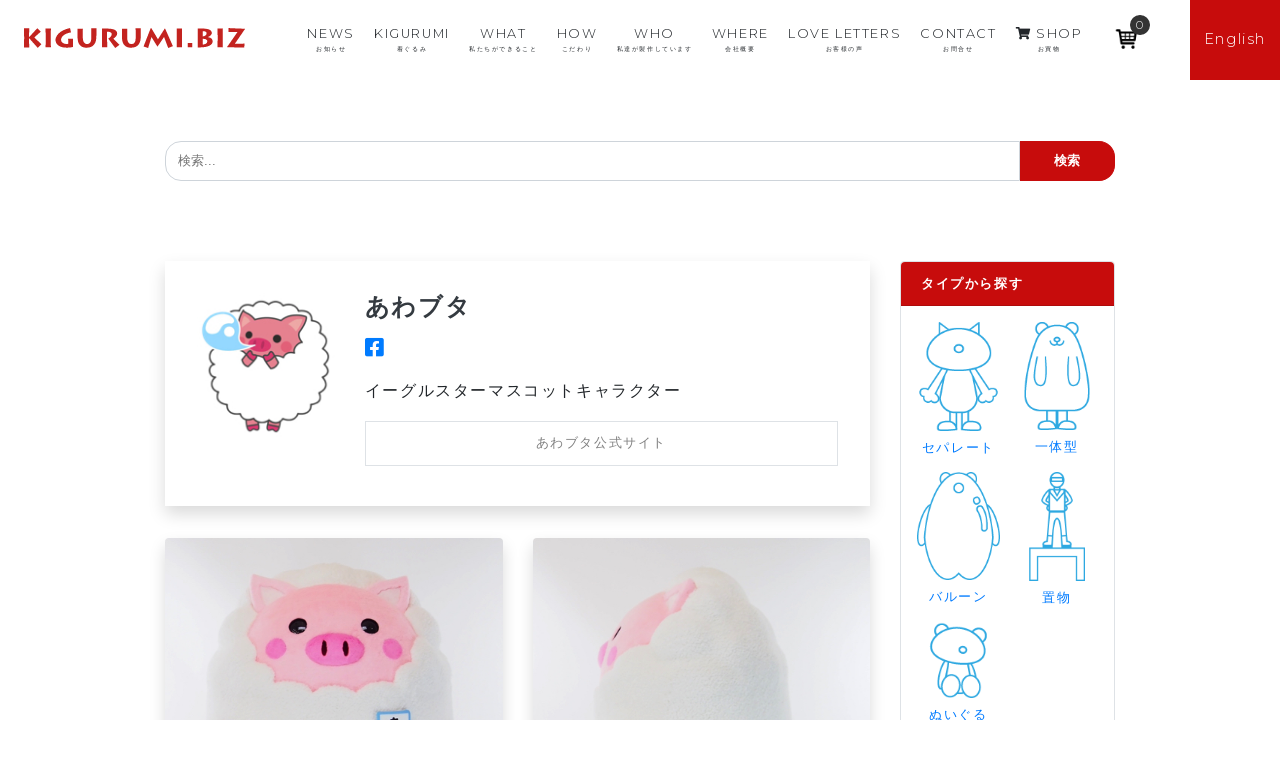

--- FILE ---
content_type: text/html; charset=UTF-8
request_url: https://kigurumi.biz/kigurumi/2502
body_size: 13829
content:
<!doctype html>
<html lang="ja">
<head>
	<!-- Global site tag (gtag.js) - Google Analytics -->
	<script async src="https://www.googletagmanager.com/gtag/js?id=UA-100579334-6"></script>
	<script>
		window.dataLayer = window.dataLayer || [];

		function gtag() {dataLayer.push(arguments);}

		gtag('js', new Date());

		gtag('config', 'UA-100579334-6');
		// gtag('config', 'UA-46053993-1');
	</script>
	<!-- Google Tag Manager -->
	<script>(function(w,d,s,l,i){w[l]=w[l]||[];w[l].push({'gtm.start':
				new Date().getTime(),event:'gtm.js'});var f=d.getElementsByTagName(s)[0],
			j=d.createElement(s),dl=l!='dataLayer'?'&l='+l:'';j.async=true;j.src=
			'https://www.googletagmanager.com/gtm.js?id='+i+dl;f.parentNode.insertBefore(j,f);
		})(window,document,'script','dataLayer','GTM-5NZXK3T');</script>
	<!-- End Google Tag Manager -->
	<!-- ytag -->
	<script async src="https://s.yimg.jp/images/listing/tool/cv/ytag.js"></script>
	<script>
		window.yjDataLayer = window.yjDataLayer || [];
		function ytag() { yjDataLayer.push(arguments); }
		ytag({"type":"ycl_cookie"});
	</script>
	<!-- End ytag -->
	<meta charset="UTF-8">
	<meta name="viewport" content="width=device-width, initial-scale=1, shrink-to-fit=no">
	<link rel="apple-touch-icon" sizes="180x180" href="https://kigurumi.biz/wp-content/themes/bizplus/images/apple-touch-icon.png">
	<link rel="icon" type="image/png" sizes="32x32" href="https://kigurumi.biz/wp-content/themes/bizplus/images/favicon-32x32.png">
	<link rel="icon" type="image/png" sizes="16x16" href="https://kigurumi.biz/wp-content/themes/bizplus/images/favicon-16x16.png">
	<link rel="manifest" href="https://kigurumi.biz/wp-content/themes/bizplus/images/site.webmanifest">
	<link rel="mask-icon" href="https://kigurumi.biz/wp-content/themes/bizplus/images/safari-pinned-tab.svg" color="#5bbad5">
	<link rel="shortcut icon" href="https://kigurumi.biz/wp-content/themes/bizplus/images/favicon.ico">
	<meta name="msapplication-TileColor" content="#da532c">
	<meta name="msapplication-config" content="https://kigurumi.biz/wp-content/themes/bizplus/images/browserconfig.xml">
	<meta name="theme-color" content="#ffffff">
	<meta name="format-detection" content="telephone=no"/>
	<meta name="thumbnail" content="https://kigurumi.biz/wp-content/themes/bizplus/images/thumnail-search.jpg" />
	<script>
		document.addEventListener( 'wpcf7mailsent', function( event ) {
			if(document.URL.match('/en/')){
				location = 'https://kigurumi.biz/en/contact-thanks';
			}else{
				location = 'https://kigurumi.biz/contact-thanks';
			}
		}, false );
	</script>
		<script>
		(function(){
			var w=window,d=document;
			var s="https://app.chatplus.jp/cp.js";
			d["__cp_d"]="https://app.chatplus.jp";
			d["__cp_c"]="4e5a62d9_1";
			//d["__cp_t"]="a";
			var a=d.createElement("script"), m=d.getElementsByTagName("script")[0];
			a.async=true,a.src=s,m.parentNode.insertBefore(a,m);})();
	</script>
		<style>.grecaptcha-badge{display:none;}</style>		<meta name='robots' content='index, follow, max-image-preview:large, max-snippet:-1, max-video-preview:-1' />
	<style>img:is([sizes="auto" i], [sizes^="auto," i]) { contain-intrinsic-size: 3000px 1500px }</style>
	
	<!-- This site is optimized with the Yoast SEO plugin v26.8 - https://yoast.com/product/yoast-seo-wordpress/ -->
	<title>あわブタ - KIGURUMI.BIZ 宮崎市の着ぐるみ制作会社</title>
	<meta name="description" content="あわブタ - あわブタ,あわぶた,アワブタ,泡豚 - KIGURUMI.BIZ 宮崎市の着ぐるみ制作会社" />
	<link rel="canonical" href="https://kigurumi.biz/kigurumi/2502" />
	<meta property="og:locale" content="ja_JP" />
	<meta property="og:type" content="article" />
	<meta property="og:title" content="あわブタ - KIGURUMI.BIZ 宮崎市の着ぐるみ制作会社" />
	<meta property="og:description" content="あわブタ - あわブタ,あわぶた,アワブタ,泡豚 - KIGURUMI.BIZ 宮崎市の着ぐるみ制作会社" />
	<meta property="og:url" content="https://kigurumi.biz/kigurumi/2502" />
	<meta property="og:site_name" content="KIGURUMI.BIZ 宮崎市の着ぐるみ制作会社" />
	<meta property="article:publisher" content="https://www.facebook.com/kigurumi.biz.love/" />
	<meta property="article:modified_time" content="2024-04-05T02:57:50+00:00" />
	<meta property="og:image" content="https://kigurumi.biz/wp-content/uploads/2019/03/x20190225-DSC08294.jpg" />
	<meta property="og:image:width" content="2048" />
	<meta property="og:image:height" content="1266" />
	<meta property="og:image:type" content="image/jpeg" />
	<meta name="twitter:card" content="summary_large_image" />
	<script type="application/ld+json" class="yoast-schema-graph">{"@context":"https://schema.org","@graph":[{"@type":"WebPage","@id":"https://kigurumi.biz/kigurumi/2502","url":"https://kigurumi.biz/kigurumi/2502","name":"あわブタ - KIGURUMI.BIZ 宮崎市の着ぐるみ制作会社","isPartOf":{"@id":"https://kigurumi.biz/#website"},"datePublished":"2019-08-04T15:00:00+00:00","dateModified":"2024-04-05T02:57:50+00:00","description":"あわブタ - あわブタ,あわぶた,アワブタ,泡豚 - KIGURUMI.BIZ 宮崎市の着ぐるみ制作会社","breadcrumb":{"@id":"https://kigurumi.biz/kigurumi/2502#breadcrumb"},"inLanguage":"ja","potentialAction":[{"@type":"ReadAction","target":["https://kigurumi.biz/kigurumi/2502"]}]},{"@type":"BreadcrumbList","@id":"https://kigurumi.biz/kigurumi/2502#breadcrumb","itemListElement":[{"@type":"ListItem","position":1,"name":"Home","item":"https://kigurumi.biz/"},{"@type":"ListItem","position":2,"name":"着ぐるみ","item":"https://kigurumi.biz/en/kigurumi"},{"@type":"ListItem","position":3,"name":"あわブタ"}]},{"@type":"WebSite","@id":"https://kigurumi.biz/#website","url":"https://kigurumi.biz/","name":"KIGURUMI.BIZ 宮崎市の着ぐるみ制作会社","description":"KIGURUMI.BIZ 宮崎市の着ぐるみ制作会社","potentialAction":[{"@type":"SearchAction","target":{"@type":"EntryPoint","urlTemplate":"https://kigurumi.biz/?s={search_term_string}"},"query-input":{"@type":"PropertyValueSpecification","valueRequired":true,"valueName":"search_term_string"}}],"inLanguage":"ja"}]}</script>
	<!-- / Yoast SEO plugin. -->


<link rel='dns-prefetch' href='//cdn.linearicons.com' />
<link rel='dns-prefetch' href='//ajax.googleapis.com' />
<link rel='dns-prefetch' href='//ajaxzip3.github.io' />
<link rel='dns-prefetch' href='//code.jquery.com' />
<link rel='dns-prefetch' href='//yubinbango.github.io' />
<link rel='dns-prefetch' href='//unpkg.com' />
<link rel='dns-prefetch' href='//fonts.googleapis.com' />
<script type="text/javascript">
/* <![CDATA[ */
window._wpemojiSettings = {"baseUrl":"https:\/\/s.w.org\/images\/core\/emoji\/16.0.1\/72x72\/","ext":".png","svgUrl":"https:\/\/s.w.org\/images\/core\/emoji\/16.0.1\/svg\/","svgExt":".svg","source":{"concatemoji":"https:\/\/kigurumi.biz\/wp-includes\/js\/wp-emoji-release.min.js?ver=84c9a8470b9ea589db0dfdde0a9a9550"}};
/*! This file is auto-generated */
!function(s,n){var o,i,e;function c(e){try{var t={supportTests:e,timestamp:(new Date).valueOf()};sessionStorage.setItem(o,JSON.stringify(t))}catch(e){}}function p(e,t,n){e.clearRect(0,0,e.canvas.width,e.canvas.height),e.fillText(t,0,0);var t=new Uint32Array(e.getImageData(0,0,e.canvas.width,e.canvas.height).data),a=(e.clearRect(0,0,e.canvas.width,e.canvas.height),e.fillText(n,0,0),new Uint32Array(e.getImageData(0,0,e.canvas.width,e.canvas.height).data));return t.every(function(e,t){return e===a[t]})}function u(e,t){e.clearRect(0,0,e.canvas.width,e.canvas.height),e.fillText(t,0,0);for(var n=e.getImageData(16,16,1,1),a=0;a<n.data.length;a++)if(0!==n.data[a])return!1;return!0}function f(e,t,n,a){switch(t){case"flag":return n(e,"\ud83c\udff3\ufe0f\u200d\u26a7\ufe0f","\ud83c\udff3\ufe0f\u200b\u26a7\ufe0f")?!1:!n(e,"\ud83c\udde8\ud83c\uddf6","\ud83c\udde8\u200b\ud83c\uddf6")&&!n(e,"\ud83c\udff4\udb40\udc67\udb40\udc62\udb40\udc65\udb40\udc6e\udb40\udc67\udb40\udc7f","\ud83c\udff4\u200b\udb40\udc67\u200b\udb40\udc62\u200b\udb40\udc65\u200b\udb40\udc6e\u200b\udb40\udc67\u200b\udb40\udc7f");case"emoji":return!a(e,"\ud83e\udedf")}return!1}function g(e,t,n,a){var r="undefined"!=typeof WorkerGlobalScope&&self instanceof WorkerGlobalScope?new OffscreenCanvas(300,150):s.createElement("canvas"),o=r.getContext("2d",{willReadFrequently:!0}),i=(o.textBaseline="top",o.font="600 32px Arial",{});return e.forEach(function(e){i[e]=t(o,e,n,a)}),i}function t(e){var t=s.createElement("script");t.src=e,t.defer=!0,s.head.appendChild(t)}"undefined"!=typeof Promise&&(o="wpEmojiSettingsSupports",i=["flag","emoji"],n.supports={everything:!0,everythingExceptFlag:!0},e=new Promise(function(e){s.addEventListener("DOMContentLoaded",e,{once:!0})}),new Promise(function(t){var n=function(){try{var e=JSON.parse(sessionStorage.getItem(o));if("object"==typeof e&&"number"==typeof e.timestamp&&(new Date).valueOf()<e.timestamp+604800&&"object"==typeof e.supportTests)return e.supportTests}catch(e){}return null}();if(!n){if("undefined"!=typeof Worker&&"undefined"!=typeof OffscreenCanvas&&"undefined"!=typeof URL&&URL.createObjectURL&&"undefined"!=typeof Blob)try{var e="postMessage("+g.toString()+"("+[JSON.stringify(i),f.toString(),p.toString(),u.toString()].join(",")+"));",a=new Blob([e],{type:"text/javascript"}),r=new Worker(URL.createObjectURL(a),{name:"wpTestEmojiSupports"});return void(r.onmessage=function(e){c(n=e.data),r.terminate(),t(n)})}catch(e){}c(n=g(i,f,p,u))}t(n)}).then(function(e){for(var t in e)n.supports[t]=e[t],n.supports.everything=n.supports.everything&&n.supports[t],"flag"!==t&&(n.supports.everythingExceptFlag=n.supports.everythingExceptFlag&&n.supports[t]);n.supports.everythingExceptFlag=n.supports.everythingExceptFlag&&!n.supports.flag,n.DOMReady=!1,n.readyCallback=function(){n.DOMReady=!0}}).then(function(){return e}).then(function(){var e;n.supports.everything||(n.readyCallback(),(e=n.source||{}).concatemoji?t(e.concatemoji):e.wpemoji&&e.twemoji&&(t(e.twemoji),t(e.wpemoji)))}))}((window,document),window._wpemojiSettings);
/* ]]> */
</script>
<style id='wp-emoji-styles-inline-css' type='text/css'>

	img.wp-smiley, img.emoji {
		display: inline !important;
		border: none !important;
		box-shadow: none !important;
		height: 1em !important;
		width: 1em !important;
		margin: 0 0.07em !important;
		vertical-align: -0.1em !important;
		background: none !important;
		padding: 0 !important;
	}
</style>
<link rel='stylesheet' id='wp-block-library-css' href='https://kigurumi.biz/wp-includes/css/dist/block-library/style.min.css?ver=84c9a8470b9ea589db0dfdde0a9a9550' type='text/css' media='all' />
<style id='classic-theme-styles-inline-css' type='text/css'>
/*! This file is auto-generated */
.wp-block-button__link{color:#fff;background-color:#32373c;border-radius:9999px;box-shadow:none;text-decoration:none;padding:calc(.667em + 2px) calc(1.333em + 2px);font-size:1.125em}.wp-block-file__button{background:#32373c;color:#fff;text-decoration:none}
</style>
<style id='global-styles-inline-css' type='text/css'>
:root{--wp--preset--aspect-ratio--square: 1;--wp--preset--aspect-ratio--4-3: 4/3;--wp--preset--aspect-ratio--3-4: 3/4;--wp--preset--aspect-ratio--3-2: 3/2;--wp--preset--aspect-ratio--2-3: 2/3;--wp--preset--aspect-ratio--16-9: 16/9;--wp--preset--aspect-ratio--9-16: 9/16;--wp--preset--color--black: #000000;--wp--preset--color--cyan-bluish-gray: #abb8c3;--wp--preset--color--white: #ffffff;--wp--preset--color--pale-pink: #f78da7;--wp--preset--color--vivid-red: #cf2e2e;--wp--preset--color--luminous-vivid-orange: #ff6900;--wp--preset--color--luminous-vivid-amber: #fcb900;--wp--preset--color--light-green-cyan: #7bdcb5;--wp--preset--color--vivid-green-cyan: #00d084;--wp--preset--color--pale-cyan-blue: #8ed1fc;--wp--preset--color--vivid-cyan-blue: #0693e3;--wp--preset--color--vivid-purple: #9b51e0;--wp--preset--gradient--vivid-cyan-blue-to-vivid-purple: linear-gradient(135deg,rgba(6,147,227,1) 0%,rgb(155,81,224) 100%);--wp--preset--gradient--light-green-cyan-to-vivid-green-cyan: linear-gradient(135deg,rgb(122,220,180) 0%,rgb(0,208,130) 100%);--wp--preset--gradient--luminous-vivid-amber-to-luminous-vivid-orange: linear-gradient(135deg,rgba(252,185,0,1) 0%,rgba(255,105,0,1) 100%);--wp--preset--gradient--luminous-vivid-orange-to-vivid-red: linear-gradient(135deg,rgba(255,105,0,1) 0%,rgb(207,46,46) 100%);--wp--preset--gradient--very-light-gray-to-cyan-bluish-gray: linear-gradient(135deg,rgb(238,238,238) 0%,rgb(169,184,195) 100%);--wp--preset--gradient--cool-to-warm-spectrum: linear-gradient(135deg,rgb(74,234,220) 0%,rgb(151,120,209) 20%,rgb(207,42,186) 40%,rgb(238,44,130) 60%,rgb(251,105,98) 80%,rgb(254,248,76) 100%);--wp--preset--gradient--blush-light-purple: linear-gradient(135deg,rgb(255,206,236) 0%,rgb(152,150,240) 100%);--wp--preset--gradient--blush-bordeaux: linear-gradient(135deg,rgb(254,205,165) 0%,rgb(254,45,45) 50%,rgb(107,0,62) 100%);--wp--preset--gradient--luminous-dusk: linear-gradient(135deg,rgb(255,203,112) 0%,rgb(199,81,192) 50%,rgb(65,88,208) 100%);--wp--preset--gradient--pale-ocean: linear-gradient(135deg,rgb(255,245,203) 0%,rgb(182,227,212) 50%,rgb(51,167,181) 100%);--wp--preset--gradient--electric-grass: linear-gradient(135deg,rgb(202,248,128) 0%,rgb(113,206,126) 100%);--wp--preset--gradient--midnight: linear-gradient(135deg,rgb(2,3,129) 0%,rgb(40,116,252) 100%);--wp--preset--font-size--small: 13px;--wp--preset--font-size--medium: 20px;--wp--preset--font-size--large: 36px;--wp--preset--font-size--x-large: 42px;--wp--preset--spacing--20: 0.44rem;--wp--preset--spacing--30: 0.67rem;--wp--preset--spacing--40: 1rem;--wp--preset--spacing--50: 1.5rem;--wp--preset--spacing--60: 2.25rem;--wp--preset--spacing--70: 3.38rem;--wp--preset--spacing--80: 5.06rem;--wp--preset--shadow--natural: 6px 6px 9px rgba(0, 0, 0, 0.2);--wp--preset--shadow--deep: 12px 12px 50px rgba(0, 0, 0, 0.4);--wp--preset--shadow--sharp: 6px 6px 0px rgba(0, 0, 0, 0.2);--wp--preset--shadow--outlined: 6px 6px 0px -3px rgba(255, 255, 255, 1), 6px 6px rgba(0, 0, 0, 1);--wp--preset--shadow--crisp: 6px 6px 0px rgba(0, 0, 0, 1);}:where(.is-layout-flex){gap: 0.5em;}:where(.is-layout-grid){gap: 0.5em;}body .is-layout-flex{display: flex;}.is-layout-flex{flex-wrap: wrap;align-items: center;}.is-layout-flex > :is(*, div){margin: 0;}body .is-layout-grid{display: grid;}.is-layout-grid > :is(*, div){margin: 0;}:where(.wp-block-columns.is-layout-flex){gap: 2em;}:where(.wp-block-columns.is-layout-grid){gap: 2em;}:where(.wp-block-post-template.is-layout-flex){gap: 1.25em;}:where(.wp-block-post-template.is-layout-grid){gap: 1.25em;}.has-black-color{color: var(--wp--preset--color--black) !important;}.has-cyan-bluish-gray-color{color: var(--wp--preset--color--cyan-bluish-gray) !important;}.has-white-color{color: var(--wp--preset--color--white) !important;}.has-pale-pink-color{color: var(--wp--preset--color--pale-pink) !important;}.has-vivid-red-color{color: var(--wp--preset--color--vivid-red) !important;}.has-luminous-vivid-orange-color{color: var(--wp--preset--color--luminous-vivid-orange) !important;}.has-luminous-vivid-amber-color{color: var(--wp--preset--color--luminous-vivid-amber) !important;}.has-light-green-cyan-color{color: var(--wp--preset--color--light-green-cyan) !important;}.has-vivid-green-cyan-color{color: var(--wp--preset--color--vivid-green-cyan) !important;}.has-pale-cyan-blue-color{color: var(--wp--preset--color--pale-cyan-blue) !important;}.has-vivid-cyan-blue-color{color: var(--wp--preset--color--vivid-cyan-blue) !important;}.has-vivid-purple-color{color: var(--wp--preset--color--vivid-purple) !important;}.has-black-background-color{background-color: var(--wp--preset--color--black) !important;}.has-cyan-bluish-gray-background-color{background-color: var(--wp--preset--color--cyan-bluish-gray) !important;}.has-white-background-color{background-color: var(--wp--preset--color--white) !important;}.has-pale-pink-background-color{background-color: var(--wp--preset--color--pale-pink) !important;}.has-vivid-red-background-color{background-color: var(--wp--preset--color--vivid-red) !important;}.has-luminous-vivid-orange-background-color{background-color: var(--wp--preset--color--luminous-vivid-orange) !important;}.has-luminous-vivid-amber-background-color{background-color: var(--wp--preset--color--luminous-vivid-amber) !important;}.has-light-green-cyan-background-color{background-color: var(--wp--preset--color--light-green-cyan) !important;}.has-vivid-green-cyan-background-color{background-color: var(--wp--preset--color--vivid-green-cyan) !important;}.has-pale-cyan-blue-background-color{background-color: var(--wp--preset--color--pale-cyan-blue) !important;}.has-vivid-cyan-blue-background-color{background-color: var(--wp--preset--color--vivid-cyan-blue) !important;}.has-vivid-purple-background-color{background-color: var(--wp--preset--color--vivid-purple) !important;}.has-black-border-color{border-color: var(--wp--preset--color--black) !important;}.has-cyan-bluish-gray-border-color{border-color: var(--wp--preset--color--cyan-bluish-gray) !important;}.has-white-border-color{border-color: var(--wp--preset--color--white) !important;}.has-pale-pink-border-color{border-color: var(--wp--preset--color--pale-pink) !important;}.has-vivid-red-border-color{border-color: var(--wp--preset--color--vivid-red) !important;}.has-luminous-vivid-orange-border-color{border-color: var(--wp--preset--color--luminous-vivid-orange) !important;}.has-luminous-vivid-amber-border-color{border-color: var(--wp--preset--color--luminous-vivid-amber) !important;}.has-light-green-cyan-border-color{border-color: var(--wp--preset--color--light-green-cyan) !important;}.has-vivid-green-cyan-border-color{border-color: var(--wp--preset--color--vivid-green-cyan) !important;}.has-pale-cyan-blue-border-color{border-color: var(--wp--preset--color--pale-cyan-blue) !important;}.has-vivid-cyan-blue-border-color{border-color: var(--wp--preset--color--vivid-cyan-blue) !important;}.has-vivid-purple-border-color{border-color: var(--wp--preset--color--vivid-purple) !important;}.has-vivid-cyan-blue-to-vivid-purple-gradient-background{background: var(--wp--preset--gradient--vivid-cyan-blue-to-vivid-purple) !important;}.has-light-green-cyan-to-vivid-green-cyan-gradient-background{background: var(--wp--preset--gradient--light-green-cyan-to-vivid-green-cyan) !important;}.has-luminous-vivid-amber-to-luminous-vivid-orange-gradient-background{background: var(--wp--preset--gradient--luminous-vivid-amber-to-luminous-vivid-orange) !important;}.has-luminous-vivid-orange-to-vivid-red-gradient-background{background: var(--wp--preset--gradient--luminous-vivid-orange-to-vivid-red) !important;}.has-very-light-gray-to-cyan-bluish-gray-gradient-background{background: var(--wp--preset--gradient--very-light-gray-to-cyan-bluish-gray) !important;}.has-cool-to-warm-spectrum-gradient-background{background: var(--wp--preset--gradient--cool-to-warm-spectrum) !important;}.has-blush-light-purple-gradient-background{background: var(--wp--preset--gradient--blush-light-purple) !important;}.has-blush-bordeaux-gradient-background{background: var(--wp--preset--gradient--blush-bordeaux) !important;}.has-luminous-dusk-gradient-background{background: var(--wp--preset--gradient--luminous-dusk) !important;}.has-pale-ocean-gradient-background{background: var(--wp--preset--gradient--pale-ocean) !important;}.has-electric-grass-gradient-background{background: var(--wp--preset--gradient--electric-grass) !important;}.has-midnight-gradient-background{background: var(--wp--preset--gradient--midnight) !important;}.has-small-font-size{font-size: var(--wp--preset--font-size--small) !important;}.has-medium-font-size{font-size: var(--wp--preset--font-size--medium) !important;}.has-large-font-size{font-size: var(--wp--preset--font-size--large) !important;}.has-x-large-font-size{font-size: var(--wp--preset--font-size--x-large) !important;}
:where(.wp-block-post-template.is-layout-flex){gap: 1.25em;}:where(.wp-block-post-template.is-layout-grid){gap: 1.25em;}
:where(.wp-block-columns.is-layout-flex){gap: 2em;}:where(.wp-block-columns.is-layout-grid){gap: 2em;}
:root :where(.wp-block-pullquote){font-size: 1.5em;line-height: 1.6;}
</style>
<link rel='stylesheet' id='bogo-css' href='https://kigurumi.biz/wp-content/plugins/bogo/includes/css/style.css?ver=3.9.1' type='text/css' media='all' />
<link rel='stylesheet' id='contact-form-7-css' href='https://kigurumi.biz/wp-content/plugins/contact-form-7/includes/css/styles.css?ver=6.1.4' type='text/css' media='all' />
<link rel='stylesheet' id='related_products_style-css' href='https://kigurumi.biz/wp-content/plugins/related-products-manager-woocommerce/includes/css/related-products.css?ver=1.0' type='text/css' media='all' />
<link rel='stylesheet' id='searchandfilter-css' href='https://kigurumi.biz/wp-content/plugins/search-filter/style.css?ver=1' type='text/css' media='all' />
<link rel='stylesheet' id='woo-custom-related-products-css' href='https://kigurumi.biz/wp-content/plugins/woo-custom-related-products/public/css/woo-custom-related-products-public.css' type='text/css' media='all' />
<link rel='stylesheet' id='wmc-template1-css' href='https://kigurumi.biz/wp-content/plugins/woo-minicart/assets/css/wmc-default-template.css?ver=2.0.6' type='text/css' media='all' />
<link rel='stylesheet' id='woocommerce-smallscreen-css' href='https://kigurumi.biz/wp-content/plugins/woocommerce/assets/css/woocommerce-smallscreen.css?ver=10.4.3' type='text/css' media='only screen and (max-width: 768px)' />
<link rel='stylesheet' id='woocommerce-general-css' href='https://kigurumi.biz/wp-content/plugins/woocommerce/assets/css/woocommerce.css?ver=10.4.3' type='text/css' media='all' />
<style id='woocommerce-inline-inline-css' type='text/css'>
.woocommerce form .form-row .required { visibility: visible; }
</style>
<link rel='stylesheet' id='_s-font-css' href='//fonts.googleapis.com/css?family=Montserrat%3A300%2C500&#038;ver=6.8.3' type='text/css' media='all' />
<link rel='stylesheet' id='_s-luminous-basic-css' href='https://kigurumi.biz/wp-content/themes/bizplus/lib/luminous-master/dist/luminous-basic.min.css?ver=84c9a8470b9ea589db0dfdde0a9a9550' type='text/css' media='all' />
<link rel='stylesheet' id='_s-style-css' href='https://kigurumi.biz/wp-content/themes/bizplus/style.css?ver=1675407694' type='text/css' media='all' />
<link rel='stylesheet' id='_s-styles-css' href='https://kigurumi.biz/wp-content/themes/bizplus/css/styles.css?ver=1703120798' type='text/css' media='all' />
<link rel='stylesheet' id='_s-woocommerce-style-css' href='https://kigurumi.biz/wp-content/themes/bizplus/woocommerce.css?ver=84c9a8470b9ea589db0dfdde0a9a9550' type='text/css' media='all' />
<style id='_s-woocommerce-style-inline-css' type='text/css'>
@font-face {
			font-family: "star";
			src: url("https://kigurumi.biz/wp-content/plugins/woocommerce/assets/fonts/star.eot");
			src: url("https://kigurumi.biz/wp-content/plugins/woocommerce/assets/fonts/star.eot?#iefix") format("embedded-opentype"),
				url("https://kigurumi.biz/wp-content/plugins/woocommerce/assets/fonts/star.woff") format("woff"),
				url("https://kigurumi.biz/wp-content/plugins/woocommerce/assets/fonts/star.ttf") format("truetype"),
				url("https://kigurumi.biz/wp-content/plugins/woocommerce/assets/fonts/star.svg#star") format("svg");
			font-weight: normal;
			font-style: normal;
		}
</style>
<script type="text/javascript" src="//ajax.googleapis.com/ajax/libs/jquery/3.3.1/jquery.min.js?ver=84c9a8470b9ea589db0dfdde0a9a9550" id="jquery-js"></script>
<script type="text/javascript" src="https://kigurumi.biz/wp-content/plugins/woo-custom-related-products/public/js/woo-custom-related-products-public.js" id="woo-custom-related-products-js"></script>
<script type="text/javascript" src="https://kigurumi.biz/wp-content/plugins/woocommerce/assets/js/jquery-blockui/jquery.blockUI.min.js?ver=2.7.0-wc.10.4.3" id="wc-jquery-blockui-js" defer="defer" data-wp-strategy="defer"></script>
<script type="text/javascript" id="wc-add-to-cart-js-extra">
/* <![CDATA[ */
var wc_add_to_cart_params = {"ajax_url":"\/wp-admin\/admin-ajax.php","wc_ajax_url":"\/?wc-ajax=%%endpoint%%","i18n_view_cart":"\u304a\u8cb7\u3044\u7269\u30ab\u30b4\u3092\u8868\u793a","cart_url":"https:\/\/kigurumi.biz\/cart","is_cart":"","cart_redirect_after_add":"yes"};
/* ]]> */
</script>
<script type="text/javascript" src="https://kigurumi.biz/wp-content/plugins/woocommerce/assets/js/frontend/add-to-cart.min.js?ver=10.4.3" id="wc-add-to-cart-js" defer="defer" data-wp-strategy="defer"></script>
<script type="text/javascript" src="https://kigurumi.biz/wp-content/plugins/woocommerce/assets/js/js-cookie/js.cookie.min.js?ver=2.1.4-wc.10.4.3" id="wc-js-cookie-js" defer="defer" data-wp-strategy="defer"></script>
<script type="text/javascript" id="woocommerce-js-extra">
/* <![CDATA[ */
var woocommerce_params = {"ajax_url":"\/wp-admin\/admin-ajax.php","wc_ajax_url":"\/?wc-ajax=%%endpoint%%","i18n_password_show":"\u30d1\u30b9\u30ef\u30fc\u30c9\u3092\u8868\u793a","i18n_password_hide":"\u30d1\u30b9\u30ef\u30fc\u30c9\u3092\u96a0\u3059"};
/* ]]> */
</script>
<script type="text/javascript" src="https://kigurumi.biz/wp-content/plugins/woocommerce/assets/js/frontend/woocommerce.min.js?ver=10.4.3" id="woocommerce-js" defer="defer" data-wp-strategy="defer"></script>
<script type="text/javascript" src="//cdn.linearicons.com/free/1.0.0/svgembedder.min.js?ver=84c9a8470b9ea589db0dfdde0a9a9550" id="_s-svgembedder-js"></script>
<script type="text/javascript" src="//ajaxzip3.github.io/ajaxzip3.js?ver=84c9a8470b9ea589db0dfdde0a9a9550" id="ajaxzip3-js"></script>
<script type="text/javascript" src="//code.jquery.com/jquery-migrate-1.4.1.min.js?ver=84c9a8470b9ea589db0dfdde0a9a9550" id="_s-jquery-migrate-js"></script>
<script type="text/javascript" src="//yubinbango.github.io/yubinbango/yubinbango.js" id="yubinbango-js"></script>
<link rel="https://api.w.org/" href="https://kigurumi.biz/wp-json/" /><link rel="alternate" title="JSON" type="application/json" href="https://kigurumi.biz/wp-json/wp/v2/kigurumi/2502" /><link rel="EditURI" type="application/rsd+xml" title="RSD" href="https://kigurumi.biz/xmlrpc.php?rsd" />
<link rel='shortlink' href='https://kigurumi.biz/?p=2502' />
<link rel="alternate" title="oEmbed (JSON)" type="application/json+oembed" href="https://kigurumi.biz/wp-json/oembed/1.0/embed?url=https%3A%2F%2Fkigurumi.biz%2Fkigurumi%2F2502" />
<link rel="alternate" title="oEmbed (XML)" type="text/xml+oembed" href="https://kigurumi.biz/wp-json/oembed/1.0/embed?url=https%3A%2F%2Fkigurumi.biz%2Fkigurumi%2F2502&#038;format=xml" />
<style>:root {
			--lazy-loader-animation-duration: 300ms;
		}
		  
		.lazyload {
	display: block;
}

.lazyload,
        .lazyloading {
			opacity: 0;
		}


		.lazyloaded {
			opacity: 1;
			transition: opacity 300ms;
			transition: opacity var(--lazy-loader-animation-duration);
		}</style><noscript><style>.lazyload { display: none; } .lazyload[class*="lazy-loader-background-element-"] { display: block; opacity: 1; }</style></noscript><style type="text/css">
    .wmc-count{
    background-color: #333 !important;
    }
    .wmc-count{
    color: #fff !important;
    }
    .wmc-content h3{
    background-color: #333 !important;
    color: #fff !important;
    }
    a.wmc-view-cart{
    background-color: #333 !important;
    color: #fff !important;
    }
    a.wmc-view-cart:hover{
    background-color: #333 !important;
    color: #fff !important;
    }
    a.wmc-checkout{
    background-color: #333 !important;
    color: #fff !important;
    }
    a.wmc-checkout:hover{
    background-color: #333 !important;
    color: #fff !important;
    }
        .wmc-cart-wrapper{
    right: 50px;
    top: 150px;
    }
    .wmc-cart{
    right: 10px;
    }
    </style>
		<style type="text/css">
							.wmc-cart-wrapper { right: 50px; top: 150px; }
				.wmc-cart { right: 10px; }
					</style>
			<noscript><style>.woocommerce-product-gallery{ opacity: 1 !important; }</style></noscript>
	<style type="text/css">.recentcomments a{display:inline !important;padding:0 !important;margin:0 !important;}</style></head>

<body class="wp-singular kigurumi-template-default single single-kigurumi postid-2502 wp-theme-bizplus theme-bizplus ja woocommerce-no-js woocommerce-active" id="top" style="position:relative;">
<!-- Google Tag Manager (noscript) -->
<noscript><iframe src="https://www.googletagmanager.com/ns.html?id=GTM-5NZXK3T" height="0" width="0" style="display:none;visibility:hidden"></iframe></noscript>
<!-- End Google Tag Manager (noscript) -->
<header class="d-flex justify-content-between py-2 px-1 px-md-3">
	<h1 class="logo">
		<a href="https://kigurumi.biz/">
			<img src="https://kigurumi.biz/wp-content/themes/bizplus/images/logo-kigurumibiz.svg" alt="KIGURUMI.BIZ">
		</a>
	</h1>
	<a class="nav-button" href="#">
		<span></span>
		<span></span>
		<span></span>
	</a>

	
	<nav class="nav-wrap">
		
			<ul class="nav justify-content-end align-items-center en-3 pr-0">
				<li class="nav-item text-center">
					<a class="nav-link" href="https://kigurumi.biz/news">
						NEWS<br>
						<p class="x-small min lh-15 mb-0">お知らせ</p>
					</a>
				</li>
				<li class="nav-item text-center">
					<a class="nav-link" href="https://kigurumi.biz/kigurumi">
						KIGURUMI<br>
						<p class="x-small min lh-15 mb-0">着ぐるみ</p>
					</a>
				</li>
				<li class="nav-item text-center">
					<a class="nav-link" href="https://kigurumi.biz/what">
						WHAT<br>
						<p class="x-small min lh-15 mb-0">私たちができること</p>
					</a>
				</li>
				<li class="nav-item text-center">
					<a class="nav-link" href="https://kigurumi.biz/how">
						HOW<br>
						<p class="x-small min lh-15 mb-0">こだわり</p>
					</a>
				</li>
				<li class="nav-item text-center">
					<a class="nav-link" href="https://kigurumi.biz/who-archive">
						WHO<br>
						<p class="x-small min lh-15 mb-0">私達が製作しています</p>
					</a>
				</li>
				<li class="nav-item text-center">
					<a class="nav-link" href="https://kigurumi.biz/where">
						WHERE<br>
						<p class="x-small min lh-15 mb-0">会社概要</p>
					</a>
				</li>
				<li class="nav-item text-center">
					<a class="nav-link" href="https://kigurumi.biz/love-lettres">
						LOVE LETTERS<br>
						<p class="x-small min lh-15 mb-0">お客様の声</p>
					</a>
				</li>
				<li class="nav-item text-center">
					<a class="nav-link" href="https://kigurumi.biz/contact">
						CONTACT<br>
						<p class="x-small min lh-15 mb-0">お問合せ</p>
					</a>
				</li>
				<li class="nav-item text-center">
					<a class="nav-link" href="https://kigurumi.biz/shop">
						<i class="fas fa-shopping-cart"></i> SHOP<br>
						<p class="x-small min lh-15 mb-0">お買物</p>
					</a>
				</li>
				<li class="nav-item text-center pl-4 pr-2 d-none d-md-block">
					<div class="wmc-cart-wrapper shortcode-wrapper">
	<a class="wmc-cart" href="javascript:void(0)" aria-label="Open mini cart">
		<img src="https://kigurumi.biz/wp-content/plugins/woo-minicart/assets/graphics/wmc-icon-2.png" alt="Mini Cart" width="50" height="50">
		<span class="wmc-count">0</span>
	</a>
	
	<div class="wmc-content wmc-empty">
		<h3>カートは空です。</h3>
	</div>
</div> 				</li>
<!--				<li class="nav-item text-center px-2 d-none d-md-block">-->
<!--					<a href="--><!--my-account" class="text-dark">-->
<!--						<i class="fas fa-user fa-lg"></i>-->
<!--					</a>-->
<!--				</li>-->
				<ul class="bogo-language-switcher language my-n3 mr-n3 ml-3 d-none d-xl-flex"><li class="en-US en first lan-item first-lang text-center"><a class="d-block">English</a></li>
<li class="ja current last lan-item second-lang text-center"><a class="d-block" rel="alternate" hreflang="ja" href="https://kigurumi.biz/kigurumi/2502" title="日本語">JP</a></li>
</ul>
			</ul>

					</nav>
</header>
<main>

<section class="container">
	<div class="row pt-4 pt-md-8">
		<div class="col-12 mb-2">
			
				<form action="" method="post" class="searchandfilter">
					<div><input type="hidden" name="ofpost_types[]" value="kigurumi" /><ul><li><input type="text" name="ofsearch" placeholder="検索..." value=""></li><li><input type="hidden" id="_searchandfilter_nonce" name="_searchandfilter_nonce" value="2e51977284" /><input type="hidden" name="_wp_http_referer" value="/kigurumi/2502" /><input type="hidden" name="ofsubmitted" value="1"><input type="submit" value="検索"></li></ul></div></form>		</div>
		<div class="col-12">
				</div>
		<div class="col-12">
		<ul class="list-group list-group-horizontal small">
											</ul>
</div>
	</div>
</section>

<div class="container">
	<div class="row pt-4 pt-md-8">
		<div class="col-md-9">
									<div class="row">
				<div class="col-12">
					<div class="p-4 shadow mb-2 mb-md-4">
						<div class="row">
						<div class="col-md-3">
															<img src="https://kigurumi.biz/wp-content/uploads/2019/08/d_awabuta.jpg" alt="" class="w-100 mb-1">
													</div>
						<div class="col-md-9">
							<h2 class="mb-2 h4 text-dark font-weight-bold">あわブタ</h2>
							<div class="d-flex flex-row">
																<div class="fb-icon mr-1 mb-2">
									<a href="https://www.facebook.com/awabuta/" target="_blank">
										<i class="fab fa-facebook-square fa-lg"></i>
									</a>
								</div>
																															</div>
							<p>
								イーグルスターマスコットキャラクター
							</p>
														<a href="http://awabuta.com" class="btn px-2 px-md-4 border w-100 mb-1" target="_blank" data-aos="fade-in" data-aos-duration="3000" data-aos-once="true">
								<small>あわブタ公式サイト</small>
							</a>

													</div>
					</div>
					</div>
				</div>
			</div>
			<div class="row">
				<div class="col-md-6">
											<img src="https://kigurumi.biz/wp-content/uploads/2019/08/09141249_55f643e25aea1.jpg" alt="" class="w-100 mb-2 mb-md-4 shadow rounded">
									</div>
				<div class="col-md-6">
											<img src="https://kigurumi.biz/wp-content/uploads/2019/08/09141249_55f643e73c5f5.jpg" alt="" class="w-100 mb-2 mb-md-4 shadow rounded">
									</div>
				<div class="col-md-6">
											<img src="https://kigurumi.biz/wp-content/uploads/2019/08/09141250_55f643ec2d07b.jpg" alt="" class="w-100 mb-2 mb-md-4 shadow rounded">
									</div>
				<div class="col-md-6">
					<div class="p-4  mb-2 mb-md-4 shadow rounded card">
						<p class="font-weight-bold mb-2">
															着ぐるみデータ
													</p>
							<p class="border-bottom pb-1 mb-1">テーマ</p><a href="https://kigurumi.biz/?kigurumi_theme=theme_buta" class="mb-2">ブタ・いのしし</a>
							
							<p class="border-bottom pb-1 mb-1">色</p><a href="https://kigurumi.biz/?kigurumi_colors=color_white" class="mb-2">白</a>
							<p class="border-bottom pb-1 mb-1">タイプ</p><a href="https://kigurumi.biz/?kigurumi_types=type_ittai" class="mb-2">一体型</a>
												</div>
				</div>
			</div>
								</div>

		<div class="col-md-3 small">
			
			<div class="border rounded mb-2 mb-md-4 p-1">
				<p class="text-white border-red bg-red font-weight-bold cat-list-tle mb-1 mx-n1 mt-n1 rounded-top">タイプから探す</p>				<div class="row no-gutters">
											<div class="col-6">
							<div class="p-1">
								<a href="https://kigurumi.biz/?kigurumi_types=type_separate">
																	<img src="https://kigurumi.biz/wp-content/uploads/2019/10/cat-separate-1.png" alt="" class="w-100 mb-1">
																	<p class="text-center mb-0" style="line-height:1.4">セパレート</p>
																	</a>
							</div>
						</div>
											<div class="col-6">
							<div class="p-1">
								<a href="https://kigurumi.biz/?kigurumi_types=type_ittai">
																	<img src="https://kigurumi.biz/wp-content/uploads/2019/10/cat-ittai-1.png" alt="" class="w-100 mb-1">
																	<p class="text-center mb-0" style="line-height:1.4">一体型</p>
																	</a>
							</div>
						</div>
											<div class="col-6">
							<div class="p-1">
								<a href="https://kigurumi.biz/?kigurumi_types=type_balloon">
																	<img src="https://kigurumi.biz/wp-content/uploads/2019/10/cat-balloon.png" alt="" class="w-100 mb-1">
																	<p class="text-center mb-0" style="line-height:1.4">バルーン</p>
																	</a>
							</div>
						</div>
											<div class="col-6">
							<div class="p-1">
								<a href="https://kigurumi.biz/?kigurumi_types=type_okimono">
																	<img src="https://kigurumi.biz/wp-content/uploads/2020/04/cat-okimono-1.png" alt="" class="w-100 mb-1">
																	<p class="text-center mb-0" style="line-height:1.4">置物</p>
																	</a>
							</div>
						</div>
											<div class="col-6">
							<div class="p-1">
								<a href="https://kigurumi.biz/?kigurumi_types=puppe">
																	<img src="https://kigurumi.biz/wp-content/uploads/2021/03/cat-puppe-3.png" alt="" class="w-100 mb-1">
																	<p class="text-center mb-0" style="line-height:1.4">ぬいぐるみ・パペット</p>
																	</a>
							</div>
						</div>
									</div>
			</div>
			
						<ul class="list-group mb-2 mb-md-4">
				<li class="list-group-item text-white border-red bg-red font-weight-bold">テーマから探す</li>				<li class="list-group-item"><a href="https://kigurumi.biz/?kigurumi_theme=theme_inu">いぬ</a></li><li class="list-group-item"><a href="https://kigurumi.biz/?kigurumi_theme=theme_neko">ねこ</a></li><li class="list-group-item"><a href="https://kigurumi.biz/?kigurumi_theme=theme_kuma">くま　パンダ</a></li><li class="list-group-item"><a href="https://kigurumi.biz/?kigurumi_theme=theme_zou">ぞう</a></li><li class="list-group-item"><a href="https://kigurumi.biz/?kigurumi_theme=theme_ushi">うし　うま　しか</a></li><li class="list-group-item"><a href="https://kigurumi.biz/?kigurumi_theme=theme_usagi">うさぎ</a></li><li class="list-group-item"><a href="https://kigurumi.biz/?kigurumi_theme=theme_tanuki">たぬき</a></li><li class="list-group-item"><a href="https://kigurumi.biz/?kigurumi_theme=theme_buta">ブタ・いのしし</a></li><li class="list-group-item"><a href="https://kigurumi.biz/?kigurumi_theme=theme_tori">とり</a></li><li class="list-group-item"><a href="https://kigurumi.biz/?kigurumi_theme=theme_raion">ライオン　トラ</a></li><li class="list-group-item"><a href="https://kigurumi.biz/?kigurumi_theme=theme_kyoryu">恐竜</a></li><li class="list-group-item"><a href="https://kigurumi.biz/?kigurumi_theme=theme_kappa">カッパ</a></li><li class="list-group-item"><a href="https://kigurumi.biz/?kigurumi_theme=theme_mizuno">水のいきもの</a></li><li class="list-group-item"><a href="https://kigurumi.biz/?kigurumi_theme=theme_mushi">虫</a></li><li class="list-group-item"><a href="https://kigurumi.biz/?kigurumi_theme=theme_hitogata">ヒト型</a></li><li class="list-group-item"><a href="https://kigurumi.biz/?kigurumi_theme=theme_tabemono">食べもの</a></li><li class="list-group-item"><a href="https://kigurumi.biz/?kigurumi_theme=theme_norimono">乗り物</a></li><li class="list-group-item"><a href="https://kigurumi.biz/?kigurumi_theme=theme_hana">花・木・山</a></li><li class="list-group-item"><a href="https://kigurumi.biz/?kigurumi_theme=theme_others">その他</a></li>			</ul>

						<ul class="list-group mb-2 mb-md-4">
				<li class="list-group-item text-white border-red bg-red font-weight-bold">お仕事から探す</li>				<li class="list-group-item"><a href="https://kigurumi.biz/?kigurumi_jobs=job_kokku">コック</a></li><li class="list-group-item"><a href="https://kigurumi.biz/?kigurumi_jobs=job_keisatsukan">警察官</a></li><li class="list-group-item"><a href="https://kigurumi.biz/?kigurumi_jobs=job_bushou">武将</a></li><li class="list-group-item"><a href="https://kigurumi.biz/?kigurumi_jobs=job_sport">スポーツマン</a></li><li class="list-group-item"><a href="https://kigurumi.biz/?kigurumi_jobs=job_hero">ヒーロー</a></li><li class="list-group-item"><a href="https://kigurumi.biz/?kigurumi_jobs=job_shouboushi">消防士</a></li><li class="list-group-item"><a href="https://kigurumi.biz/?kigurumi_jobs=job_iryou">医療系</a></li><li class="list-group-item"><a href="https://kigurumi.biz/?kigurumi_jobs=job_queen">王様・お姫様系</a></li><li class="list-group-item"><a href="https://kigurumi.biz/?kigurumi_jobs=job_robot">ロボット</a></li><li class="list-group-item"><a href="https://kigurumi.biz/?kigurumi_jobs=job_kimono">着物</a></li>			</ul>

						<div class="border rounded mb-2 mb-md-4 p-1">
				<p class="text-white border-red bg-red font-weight-bold cat-list-tle mb-1 mx-n1 mt-n1 rounded-top">色から探す</p>				<div class="row no-gutters">
									<div class="col-6 col-md-4">
						<div class="p-1">
<!--							<a href="--><!--">-->
<!--								<img src="--><!--" alt="--><!--" class="w-100 border rounded-circle">-->
<!--							</a>-->
							<a href="https://kigurumi.biz/?kigurumi_colors=color_white">
																	<img src="https://kigurumi.biz/wp-content/uploads/2019/10/cat_color_white.png" alt="" class="w-100 border rounded-circle">
															</a>
						</div>
					</div>
									<div class="col-6 col-md-4">
						<div class="p-1">
<!--							<a href="--><!--">-->
<!--								<img src="--><!--" alt="--><!--" class="w-100 border rounded-circle">-->
<!--							</a>-->
							<a href="https://kigurumi.biz/?kigurumi_colors=color_red">
																	<img src="https://kigurumi.biz/wp-content/uploads/2019/10/cat_color_red.png" alt="" class="w-100 border rounded-circle">
															</a>
						</div>
					</div>
									<div class="col-6 col-md-4">
						<div class="p-1">
<!--							<a href="--><!--">-->
<!--								<img src="--><!--" alt="--><!--" class="w-100 border rounded-circle">-->
<!--							</a>-->
							<a href="https://kigurumi.biz/?kigurumi_colors=color_blue">
																	<img src="https://kigurumi.biz/wp-content/uploads/2019/10/cat_color_bule.png" alt="" class="w-100 border rounded-circle">
															</a>
						</div>
					</div>
									<div class="col-6 col-md-4">
						<div class="p-1">
<!--							<a href="--><!--">-->
<!--								<img src="--><!--" alt="--><!--" class="w-100 border rounded-circle">-->
<!--							</a>-->
							<a href="https://kigurumi.biz/?kigurumi_colors=color_yellow">
																	<img src="https://kigurumi.biz/wp-content/uploads/2019/10/cat_color_yellow.png" alt="" class="w-100 border rounded-circle">
															</a>
						</div>
					</div>
									<div class="col-6 col-md-4">
						<div class="p-1">
<!--							<a href="--><!--">-->
<!--								<img src="--><!--" alt="--><!--" class="w-100 border rounded-circle">-->
<!--							</a>-->
							<a href="https://kigurumi.biz/?kigurumi_colors=color_green">
																	<img src="https://kigurumi.biz/wp-content/uploads/2019/10/cat_color_green.png" alt="" class="w-100 border rounded-circle">
															</a>
						</div>
					</div>
									<div class="col-6 col-md-4">
						<div class="p-1">
<!--							<a href="--><!--">-->
<!--								<img src="--><!--" alt="--><!--" class="w-100 border rounded-circle">-->
<!--							</a>-->
							<a href="https://kigurumi.biz/?kigurumi_colors=color_orange">
																	<img src="https://kigurumi.biz/wp-content/uploads/2019/10/cat_color_orange.png" alt="" class="w-100 border rounded-circle">
															</a>
						</div>
					</div>
									<div class="col-6 col-md-4">
						<div class="p-1">
<!--							<a href="--><!--">-->
<!--								<img src="--><!--" alt="--><!--" class="w-100 border rounded-circle">-->
<!--							</a>-->
							<a href="https://kigurumi.biz/?kigurumi_colors=color_purple">
																	<img src="https://kigurumi.biz/wp-content/uploads/2019/10/cat_color_purple.png" alt="" class="w-100 border rounded-circle">
															</a>
						</div>
					</div>
									<div class="col-6 col-md-4">
						<div class="p-1">
<!--							<a href="--><!--">-->
<!--								<img src="--><!--" alt="--><!--" class="w-100 border rounded-circle">-->
<!--							</a>-->
							<a href="https://kigurumi.biz/?kigurumi_colors=color_pink">
																	<img src="https://kigurumi.biz/wp-content/uploads/2019/10/cat_color_pink.png" alt="" class="w-100 border rounded-circle">
															</a>
						</div>
					</div>
									<div class="col-6 col-md-4">
						<div class="p-1">
<!--							<a href="--><!--">-->
<!--								<img src="--><!--" alt="--><!--" class="w-100 border rounded-circle">-->
<!--							</a>-->
							<a href="https://kigurumi.biz/?kigurumi_colors=color_brown">
																	<img src="https://kigurumi.biz/wp-content/uploads/2019/10/cat_color_brown.png" alt="" class="w-100 border rounded-circle">
															</a>
						</div>
					</div>
									<div class="col-6 col-md-4">
						<div class="p-1">
<!--							<a href="--><!--">-->
<!--								<img src="--><!--" alt="--><!--" class="w-100 border rounded-circle">-->
<!--							</a>-->
							<a href="https://kigurumi.biz/?kigurumi_colors=color_gray">
																	<img src="https://kigurumi.biz/wp-content/uploads/2019/10/cat_color_gray.png" alt="" class="w-100 border rounded-circle">
															</a>
						</div>
					</div>
									<div class="col-6 col-md-4">
						<div class="p-1">
<!--							<a href="--><!--">-->
<!--								<img src="--><!--" alt="--><!--" class="w-100 border rounded-circle">-->
<!--							</a>-->
							<a href="https://kigurumi.biz/?kigurumi_colors=color_black">
																	<img src="https://kigurumi.biz/wp-content/uploads/2019/10/cat_color_black.png" alt="" class="w-100 border rounded-circle">
															</a>
						</div>
					</div>
									<div class="col-6 col-md-4">
						<div class="p-1">
<!--							<a href="--><!--">-->
<!--								<img src="--><!--" alt="--><!--" class="w-100 border rounded-circle">-->
<!--							</a>-->
							<a href="https://kigurumi.biz/?kigurumi_colors=color_flesh">
																	<img src="https://kigurumi.biz/wp-content/uploads/2019/10/cat_color_skin.png" alt="" class="w-100 border rounded-circle">
															</a>
						</div>
					</div>
								</div>
			</div>
			

						<ul class="list-group mb-2 mb-md-4">
				<li class="list-group-item text-white border-red bg-red font-weight-bold">出身地から探す</li>
							<li class="list-group-item">
					<div class="dropleft">
						<div class="dropdown-toggle" data-toggle="dropdown" aria-haspopup="true" aria-expanded="false">
							北海道地方						</div>
						<div class="dropdown-menu">
																			<a href="https://kigurumi.biz/?kigurumi_birth=birth_hokkaido" class="dropdown-item small">
								北海道							</a>
												</div>
					</div>
				</li>
							<li class="list-group-item">
					<div class="dropleft">
						<div class="dropdown-toggle" data-toggle="dropdown" aria-haspopup="true" aria-expanded="false">
							東北地方						</div>
						<div class="dropdown-menu">
																			<a href="https://kigurumi.biz/?kigurumi_birth=birth_aomori" class="dropdown-item small">
								青森県							</a>
													<a href="https://kigurumi.biz/?kigurumi_birth=birth_iwate" class="dropdown-item small">
								岩手県							</a>
													<a href="https://kigurumi.biz/?kigurumi_birth=birth_miyagi" class="dropdown-item small">
								宮城県							</a>
													<a href="https://kigurumi.biz/?kigurumi_birth=birth_akita" class="dropdown-item small">
								秋田県							</a>
													<a href="https://kigurumi.biz/?kigurumi_birth=birth_yamagata" class="dropdown-item small">
								山形県							</a>
													<a href="https://kigurumi.biz/?kigurumi_birth=birth_hukushima" class="dropdown-item small">
								福島県							</a>
												</div>
					</div>
				</li>
							<li class="list-group-item">
					<div class="dropleft">
						<div class="dropdown-toggle" data-toggle="dropdown" aria-haspopup="true" aria-expanded="false">
							関東地方						</div>
						<div class="dropdown-menu">
																			<a href="https://kigurumi.biz/?kigurumi_birth=birth_ibaraki" class="dropdown-item small">
								茨城県							</a>
													<a href="https://kigurumi.biz/?kigurumi_birth=birth_tochigi" class="dropdown-item small">
								栃木県							</a>
													<a href="https://kigurumi.biz/?kigurumi_birth=birth_gunma" class="dropdown-item small">
								群馬県							</a>
													<a href="https://kigurumi.biz/?kigurumi_birth=birth_saitama" class="dropdown-item small">
								埼玉県							</a>
													<a href="https://kigurumi.biz/?kigurumi_birth=birth_chiba" class="dropdown-item small">
								千葉県							</a>
													<a href="https://kigurumi.biz/?kigurumi_birth=birth_tokyo" class="dropdown-item small">
								東京都							</a>
													<a href="https://kigurumi.biz/?kigurumi_birth=birth_kanagawa" class="dropdown-item small">
								神奈川県							</a>
												</div>
					</div>
				</li>
							<li class="list-group-item">
					<div class="dropleft">
						<div class="dropdown-toggle" data-toggle="dropdown" aria-haspopup="true" aria-expanded="false">
							中部地方						</div>
						<div class="dropdown-menu">
																			<a href="https://kigurumi.biz/?kigurumi_birth=birth_niigata" class="dropdown-item small">
								新潟県							</a>
													<a href="https://kigurumi.biz/?kigurumi_birth=birth_toyama" class="dropdown-item small">
								富山県							</a>
													<a href="https://kigurumi.biz/?kigurumi_birth=birth_ishikawa" class="dropdown-item small">
								石川県							</a>
													<a href="https://kigurumi.biz/?kigurumi_birth=birth_hukui" class="dropdown-item small">
								福井県							</a>
													<a href="https://kigurumi.biz/?kigurumi_birth=birth_yamanashi" class="dropdown-item small">
								山梨県							</a>
													<a href="https://kigurumi.biz/?kigurumi_birth=birth_nagano" class="dropdown-item small">
								長野県							</a>
													<a href="https://kigurumi.biz/?kigurumi_birth=birth_gihu" class="dropdown-item small">
								岐阜県							</a>
													<a href="https://kigurumi.biz/?kigurumi_birth=birth_shizuoka" class="dropdown-item small">
								静岡県							</a>
													<a href="https://kigurumi.biz/?kigurumi_birth=birth_aichi" class="dropdown-item small">
								愛知県							</a>
												</div>
					</div>
				</li>
							<li class="list-group-item">
					<div class="dropleft">
						<div class="dropdown-toggle" data-toggle="dropdown" aria-haspopup="true" aria-expanded="false">
							関西地方						</div>
						<div class="dropdown-menu">
																			<a href="https://kigurumi.biz/?kigurumi_birth=birth_mie" class="dropdown-item small">
								三重県							</a>
													<a href="https://kigurumi.biz/?kigurumi_birth=birth_shiga" class="dropdown-item small">
								滋賀県							</a>
													<a href="https://kigurumi.biz/?kigurumi_birth=birth_kyoto" class="dropdown-item small">
								京都府							</a>
													<a href="https://kigurumi.biz/?kigurumi_birth=birth_osaka" class="dropdown-item small">
								大阪府							</a>
													<a href="https://kigurumi.biz/?kigurumi_birth=birth_hyogo" class="dropdown-item small">
								兵庫県							</a>
													<a href="https://kigurumi.biz/?kigurumi_birth=birth_nara" class="dropdown-item small">
								奈良県							</a>
													<a href="https://kigurumi.biz/?kigurumi_birth=birth_wakayama" class="dropdown-item small">
								和歌山県							</a>
												</div>
					</div>
				</li>
							<li class="list-group-item">
					<div class="dropleft">
						<div class="dropdown-toggle" data-toggle="dropdown" aria-haspopup="true" aria-expanded="false">
							中国地方						</div>
						<div class="dropdown-menu">
																			<a href="https://kigurumi.biz/?kigurumi_birth=birth_tottori" class="dropdown-item small">
								鳥取県							</a>
													<a href="https://kigurumi.biz/?kigurumi_birth=birth_shimane" class="dropdown-item small">
								島根県							</a>
													<a href="https://kigurumi.biz/?kigurumi_birth=birth_okayama" class="dropdown-item small">
								岡山県							</a>
													<a href="https://kigurumi.biz/?kigurumi_birth=birth_hiroshima" class="dropdown-item small">
								広島県							</a>
													<a href="https://kigurumi.biz/?kigurumi_birth=birth_yamaguchi" class="dropdown-item small">
								山口県							</a>
												</div>
					</div>
				</li>
							<li class="list-group-item">
					<div class="dropleft">
						<div class="dropdown-toggle" data-toggle="dropdown" aria-haspopup="true" aria-expanded="false">
							四国地方						</div>
						<div class="dropdown-menu">
																			<a href="https://kigurumi.biz/?kigurumi_birth=birth_tokushima" class="dropdown-item small">
								徳島県							</a>
													<a href="https://kigurumi.biz/?kigurumi_birth=birth_kagawa" class="dropdown-item small">
								香川県							</a>
													<a href="https://kigurumi.biz/?kigurumi_birth=birth_ehime" class="dropdown-item small">
								愛媛県							</a>
													<a href="https://kigurumi.biz/?kigurumi_birth=birth_kochi" class="dropdown-item small">
								高知県							</a>
												</div>
					</div>
				</li>
							<li class="list-group-item">
					<div class="dropleft">
						<div class="dropdown-toggle" data-toggle="dropdown" aria-haspopup="true" aria-expanded="false">
							九州・沖縄地方						</div>
						<div class="dropdown-menu">
																			<a href="https://kigurumi.biz/?kigurumi_birth=birth_fukuoka" class="dropdown-item small">
								福岡県							</a>
													<a href="https://kigurumi.biz/?kigurumi_birth=birth_saga" class="dropdown-item small">
								佐賀県							</a>
													<a href="https://kigurumi.biz/?kigurumi_birth=birth_nagasaki" class="dropdown-item small">
								長崎県							</a>
													<a href="https://kigurumi.biz/?kigurumi_birth=birth_kumamoto" class="dropdown-item small">
								熊本県							</a>
													<a href="https://kigurumi.biz/?kigurumi_birth=birth_oita" class="dropdown-item small">
								大分県							</a>
													<a href="https://kigurumi.biz/?kigurumi_birth=birth_miyazaki" class="dropdown-item small">
								宮崎県							</a>
													<a href="https://kigurumi.biz/?kigurumi_birth=birth_kagoshima" class="dropdown-item small">
								鹿児島県							</a>
													<a href="https://kigurumi.biz/?kigurumi_birth=birth_okinawa" class="dropdown-item small">
								沖縄県							</a>
												</div>
					</div>
				</li>
							<li class="list-group-item">
					<div class="dropleft">
						<div class="dropdown-toggle" data-toggle="dropdown" aria-haspopup="true" aria-expanded="false">
							海外						</div>
						<div class="dropdown-menu">
																			<a href="https://kigurumi.biz/?kigurumi_birth=%E3%82%A4%E3%82%AE%E3%83%AA%E3%82%B9" class="dropdown-item small">
								イギリス							</a>
													<a href="https://kigurumi.biz/?kigurumi_birth=%E3%82%B3%E3%82%B9%E3%82%BF%E3%83%AA%E3%82%AB" class="dropdown-item small">
								コスタリカ							</a>
													<a href="https://kigurumi.biz/?kigurumi_birth=birth_china" class="dropdown-item small">
								中国							</a>
													<a href="https://kigurumi.biz/?kigurumi_birth=birth_taiwan" class="dropdown-item small">
								台湾							</a>
													<a href="https://kigurumi.biz/?kigurumi_birth=birth_thailand" class="dropdown-item small">
								タイ							</a>
													<a href="https://kigurumi.biz/?kigurumi_birth=birth_malaysia" class="dropdown-item small">
								マレーシア							</a>
													<a href="https://kigurumi.biz/?kigurumi_birth=birth_america" class="dropdown-item small">
								アメリカ							</a>
													<a href="https://kigurumi.biz/?kigurumi_birth=birth_german" class="dropdown-item small">
								ドイツ							</a>
												</div>
					</div>
				</li>
						</ul>
		</div>
		<!--End .col-md-3-->
	</div>
	<!--End .row-->
</div>
<!--End .container-->
</main>
<footer class="mt-10 mt-md-20 p-4 text-center">
	<ul class="list-inline">
		<li class="list-inline-item">
			<a href="https://www.facebook.com/kigurumi.biz.love/" class="text-white" target="_blank">
				<i class="fab fa-facebook-square"></i>
			</a>
		</li>
		<li class="list-inline-item">
			<a href="https://www.instagram.com/kigurumi_biz/" class="text-white" target="_blank">
				<i class="fab fa-instagram"></i>
			</a>
		</li>
		<li class="list-inline-item">
			<a href="https://twitter.com/kigurumi_biz" class="text-white" target="_blank">
				<i class="fab fa-twitter-square"></i>
			</a>
		</li>
	</ul>
	<ul class="list-inline">
		<li class="list-inline-item">
			<a href="https://kigurumi.biz/shotorihiki" class="text-white x-small min">
				特定商取引法に基づく表記 |
			</a>
		</li>
		<li class="list-inline-item">
			<a href="https://kigurumi.biz/privacy-policy" class="text-white x-small min">
				プライバシーポリシー
			</a>
		</li>
	</ul>
	<div class="copyright en-5 text-center">
		<span>
			<small>&copy; 2026 KIGURUMI.BIZ All right reserved.</small>
		</span>
	</div>
</footer>
<!--
<a id="scroll-up" href="#top"><svg class="lnr lnr-arrow-up"><use xlink:href="#lnr-arrow-up"></use></svg></a>
-->
<script type="speculationrules">
{"prefetch":[{"source":"document","where":{"and":[{"href_matches":"\/*"},{"not":{"href_matches":["\/wp-*.php","\/wp-admin\/*","\/wp-content\/uploads\/*","\/wp-content\/*","\/wp-content\/plugins\/*","\/wp-content\/themes\/bizplus\/*","\/*\\?(.+)"]}},{"not":{"selector_matches":"a[rel~=\"nofollow\"]"}},{"not":{"selector_matches":".no-prefetch, .no-prefetch a"}}]},"eagerness":"conservative"}]}
</script>
<div class="wmc-cart-wrapper">
	<a class="wmc-cart" href="javascript:void(0)" aria-label="Open mini cart">
		<img src="https://kigurumi.biz/wp-content/plugins/woo-minicart/assets/graphics/wmc-icon-2.png" alt="Mini Cart" width="50" height="50">
		<span class="wmc-count">0</span>
	</a>
	
	<div class="wmc-content wmc-empty">
		<h3>カートは空です。</h3>
	</div>
</div>	<script type='text/javascript'>
		(function () {
			var c = document.body.className;
			c = c.replace(/woocommerce-no-js/, 'woocommerce-js');
			document.body.className = c;
		})();
	</script>
	<link rel='stylesheet' id='wc-stripe-blocks-checkout-style-css' href='https://kigurumi.biz/wp-content/plugins/woocommerce-gateway-stripe/build/upe-blocks.css?ver=5149cca93b0373758856' type='text/css' media='all' />
<link rel='stylesheet' id='wc-blocks-style-css' href='https://kigurumi.biz/wp-content/plugins/woocommerce/assets/client/blocks/wc-blocks.css?ver=wc-10.4.3' type='text/css' media='all' />
<script type="text/javascript" src="https://kigurumi.biz/wp-includes/js/dist/hooks.min.js?ver=4d63a3d491d11ffd8ac6" id="wp-hooks-js"></script>
<script type="text/javascript" src="https://kigurumi.biz/wp-includes/js/dist/i18n.min.js?ver=5e580eb46a90c2b997e6" id="wp-i18n-js"></script>
<script type="text/javascript" id="wp-i18n-js-after">
/* <![CDATA[ */
wp.i18n.setLocaleData( { 'text direction\u0004ltr': [ 'ltr' ] } );
/* ]]> */
</script>
<script type="text/javascript" src="https://kigurumi.biz/wp-content/plugins/contact-form-7/includes/swv/js/index.js?ver=6.1.4" id="swv-js"></script>
<script type="text/javascript" id="contact-form-7-js-translations">
/* <![CDATA[ */
( function( domain, translations ) {
	var localeData = translations.locale_data[ domain ] || translations.locale_data.messages;
	localeData[""].domain = domain;
	wp.i18n.setLocaleData( localeData, domain );
} )( "contact-form-7", {"translation-revision-date":"2025-11-30 08:12:23+0000","generator":"GlotPress\/4.0.3","domain":"messages","locale_data":{"messages":{"":{"domain":"messages","plural-forms":"nplurals=1; plural=0;","lang":"ja_JP"},"This contact form is placed in the wrong place.":["\u3053\u306e\u30b3\u30f3\u30bf\u30af\u30c8\u30d5\u30a9\u30fc\u30e0\u306f\u9593\u9055\u3063\u305f\u4f4d\u7f6e\u306b\u7f6e\u304b\u308c\u3066\u3044\u307e\u3059\u3002"],"Error:":["\u30a8\u30e9\u30fc:"]}},"comment":{"reference":"includes\/js\/index.js"}} );
/* ]]> */
</script>
<script type="text/javascript" id="contact-form-7-js-before">
/* <![CDATA[ */
var wpcf7 = {
    "api": {
        "root": "https:\/\/kigurumi.biz\/wp-json\/",
        "namespace": "contact-form-7\/v1"
    },
    "cached": 1
};
/* ]]> */
</script>
<script type="text/javascript" src="https://kigurumi.biz/wp-content/plugins/contact-form-7/includes/js/index.js?ver=6.1.4" id="contact-form-7-js"></script>
<script type="text/javascript" src="https://kigurumi.biz/wp-content/plugins/woo-minicart/assets/js/woo-minicart.js?ver=2.0.6" id="wmc-js-js"></script>
<script type="text/javascript" src="//unpkg.com/imagesloaded@4/imagesloaded.pkgd.min.js?ver=84c9a8470b9ea589db0dfdde0a9a9550" id="_s-imagesLoaded-js"></script>
<script type="text/javascript" src="https://kigurumi.biz/wp-content/themes/bizplus/lib/luminous-master/dist/Luminous.min.js?ver=84c9a8470b9ea589db0dfdde0a9a9550" id="_s-luminous-js"></script>
<script type="text/javascript" src="https://kigurumi.biz/wp-content/themes/bizplus/js/scripts.js?ver=1703120800" id="_s-scripts-js"></script>
<script type="text/javascript" src="https://kigurumi.biz/wp-content/themes/bizplus/js/navigation.js?ver=20151215" id="_s-navigation-js"></script>
<script type="text/javascript" src="https://kigurumi.biz/wp-content/themes/bizplus/js/skip-link-focus-fix.js?ver=20151215" id="_s-skip-link-focus-fix-js"></script>
<script type="text/javascript" src="https://kigurumi.biz/wp-content/plugins/woocommerce/assets/js/sourcebuster/sourcebuster.min.js?ver=10.4.3" id="sourcebuster-js-js"></script>
<script type="text/javascript" id="wc-order-attribution-js-extra">
/* <![CDATA[ */
var wc_order_attribution = {"params":{"lifetime":1.0000000000000000818030539140313095458623138256371021270751953125e-5,"session":30,"base64":false,"ajaxurl":"https:\/\/kigurumi.biz\/wp-admin\/admin-ajax.php","prefix":"wc_order_attribution_","allowTracking":true},"fields":{"source_type":"current.typ","referrer":"current_add.rf","utm_campaign":"current.cmp","utm_source":"current.src","utm_medium":"current.mdm","utm_content":"current.cnt","utm_id":"current.id","utm_term":"current.trm","utm_source_platform":"current.plt","utm_creative_format":"current.fmt","utm_marketing_tactic":"current.tct","session_entry":"current_add.ep","session_start_time":"current_add.fd","session_pages":"session.pgs","session_count":"udata.vst","user_agent":"udata.uag"}};
/* ]]> */
</script>
<script type="text/javascript" src="https://kigurumi.biz/wp-content/plugins/woocommerce/assets/js/frontend/order-attribution.min.js?ver=10.4.3" id="wc-order-attribution-js"></script>
<script type="text/javascript" src="https://kigurumi.biz/wp-content/plugins/lazy-loading-responsive-images/js/lazysizes.min.js?ver=1749708129" id="lazysizes-js"></script>
<script type="text/javascript" src="https://www.google.com/recaptcha/api.js?render=6LeidK4ZAAAAANG-2WhkCTKtr-FLwmliUGImmJCv&amp;ver=3.0" id="google-recaptcha-js"></script>
<script type="text/javascript" src="https://kigurumi.biz/wp-includes/js/dist/vendor/wp-polyfill.min.js?ver=3.15.0" id="wp-polyfill-js"></script>
<script type="text/javascript" id="wpcf7-recaptcha-js-before">
/* <![CDATA[ */
var wpcf7_recaptcha = {
    "sitekey": "6LeidK4ZAAAAANG-2WhkCTKtr-FLwmliUGImmJCv",
    "actions": {
        "homepage": "homepage",
        "contactform": "contactform"
    }
};
/* ]]> */
</script>
<script type="text/javascript" src="https://kigurumi.biz/wp-content/plugins/contact-form-7/modules/recaptcha/index.js?ver=6.1.4" id="wpcf7-recaptcha-js"></script>

</body>
</html>


--- FILE ---
content_type: text/html; charset=utf-8
request_url: https://www.google.com/recaptcha/api2/anchor?ar=1&k=6LeidK4ZAAAAANG-2WhkCTKtr-FLwmliUGImmJCv&co=aHR0cHM6Ly9raWd1cnVtaS5iaXo6NDQz&hl=en&v=PoyoqOPhxBO7pBk68S4YbpHZ&size=invisible&anchor-ms=20000&execute-ms=30000&cb=hytwptc2oo2
body_size: 48733
content:
<!DOCTYPE HTML><html dir="ltr" lang="en"><head><meta http-equiv="Content-Type" content="text/html; charset=UTF-8">
<meta http-equiv="X-UA-Compatible" content="IE=edge">
<title>reCAPTCHA</title>
<style type="text/css">
/* cyrillic-ext */
@font-face {
  font-family: 'Roboto';
  font-style: normal;
  font-weight: 400;
  font-stretch: 100%;
  src: url(//fonts.gstatic.com/s/roboto/v48/KFO7CnqEu92Fr1ME7kSn66aGLdTylUAMa3GUBHMdazTgWw.woff2) format('woff2');
  unicode-range: U+0460-052F, U+1C80-1C8A, U+20B4, U+2DE0-2DFF, U+A640-A69F, U+FE2E-FE2F;
}
/* cyrillic */
@font-face {
  font-family: 'Roboto';
  font-style: normal;
  font-weight: 400;
  font-stretch: 100%;
  src: url(//fonts.gstatic.com/s/roboto/v48/KFO7CnqEu92Fr1ME7kSn66aGLdTylUAMa3iUBHMdazTgWw.woff2) format('woff2');
  unicode-range: U+0301, U+0400-045F, U+0490-0491, U+04B0-04B1, U+2116;
}
/* greek-ext */
@font-face {
  font-family: 'Roboto';
  font-style: normal;
  font-weight: 400;
  font-stretch: 100%;
  src: url(//fonts.gstatic.com/s/roboto/v48/KFO7CnqEu92Fr1ME7kSn66aGLdTylUAMa3CUBHMdazTgWw.woff2) format('woff2');
  unicode-range: U+1F00-1FFF;
}
/* greek */
@font-face {
  font-family: 'Roboto';
  font-style: normal;
  font-weight: 400;
  font-stretch: 100%;
  src: url(//fonts.gstatic.com/s/roboto/v48/KFO7CnqEu92Fr1ME7kSn66aGLdTylUAMa3-UBHMdazTgWw.woff2) format('woff2');
  unicode-range: U+0370-0377, U+037A-037F, U+0384-038A, U+038C, U+038E-03A1, U+03A3-03FF;
}
/* math */
@font-face {
  font-family: 'Roboto';
  font-style: normal;
  font-weight: 400;
  font-stretch: 100%;
  src: url(//fonts.gstatic.com/s/roboto/v48/KFO7CnqEu92Fr1ME7kSn66aGLdTylUAMawCUBHMdazTgWw.woff2) format('woff2');
  unicode-range: U+0302-0303, U+0305, U+0307-0308, U+0310, U+0312, U+0315, U+031A, U+0326-0327, U+032C, U+032F-0330, U+0332-0333, U+0338, U+033A, U+0346, U+034D, U+0391-03A1, U+03A3-03A9, U+03B1-03C9, U+03D1, U+03D5-03D6, U+03F0-03F1, U+03F4-03F5, U+2016-2017, U+2034-2038, U+203C, U+2040, U+2043, U+2047, U+2050, U+2057, U+205F, U+2070-2071, U+2074-208E, U+2090-209C, U+20D0-20DC, U+20E1, U+20E5-20EF, U+2100-2112, U+2114-2115, U+2117-2121, U+2123-214F, U+2190, U+2192, U+2194-21AE, U+21B0-21E5, U+21F1-21F2, U+21F4-2211, U+2213-2214, U+2216-22FF, U+2308-230B, U+2310, U+2319, U+231C-2321, U+2336-237A, U+237C, U+2395, U+239B-23B7, U+23D0, U+23DC-23E1, U+2474-2475, U+25AF, U+25B3, U+25B7, U+25BD, U+25C1, U+25CA, U+25CC, U+25FB, U+266D-266F, U+27C0-27FF, U+2900-2AFF, U+2B0E-2B11, U+2B30-2B4C, U+2BFE, U+3030, U+FF5B, U+FF5D, U+1D400-1D7FF, U+1EE00-1EEFF;
}
/* symbols */
@font-face {
  font-family: 'Roboto';
  font-style: normal;
  font-weight: 400;
  font-stretch: 100%;
  src: url(//fonts.gstatic.com/s/roboto/v48/KFO7CnqEu92Fr1ME7kSn66aGLdTylUAMaxKUBHMdazTgWw.woff2) format('woff2');
  unicode-range: U+0001-000C, U+000E-001F, U+007F-009F, U+20DD-20E0, U+20E2-20E4, U+2150-218F, U+2190, U+2192, U+2194-2199, U+21AF, U+21E6-21F0, U+21F3, U+2218-2219, U+2299, U+22C4-22C6, U+2300-243F, U+2440-244A, U+2460-24FF, U+25A0-27BF, U+2800-28FF, U+2921-2922, U+2981, U+29BF, U+29EB, U+2B00-2BFF, U+4DC0-4DFF, U+FFF9-FFFB, U+10140-1018E, U+10190-1019C, U+101A0, U+101D0-101FD, U+102E0-102FB, U+10E60-10E7E, U+1D2C0-1D2D3, U+1D2E0-1D37F, U+1F000-1F0FF, U+1F100-1F1AD, U+1F1E6-1F1FF, U+1F30D-1F30F, U+1F315, U+1F31C, U+1F31E, U+1F320-1F32C, U+1F336, U+1F378, U+1F37D, U+1F382, U+1F393-1F39F, U+1F3A7-1F3A8, U+1F3AC-1F3AF, U+1F3C2, U+1F3C4-1F3C6, U+1F3CA-1F3CE, U+1F3D4-1F3E0, U+1F3ED, U+1F3F1-1F3F3, U+1F3F5-1F3F7, U+1F408, U+1F415, U+1F41F, U+1F426, U+1F43F, U+1F441-1F442, U+1F444, U+1F446-1F449, U+1F44C-1F44E, U+1F453, U+1F46A, U+1F47D, U+1F4A3, U+1F4B0, U+1F4B3, U+1F4B9, U+1F4BB, U+1F4BF, U+1F4C8-1F4CB, U+1F4D6, U+1F4DA, U+1F4DF, U+1F4E3-1F4E6, U+1F4EA-1F4ED, U+1F4F7, U+1F4F9-1F4FB, U+1F4FD-1F4FE, U+1F503, U+1F507-1F50B, U+1F50D, U+1F512-1F513, U+1F53E-1F54A, U+1F54F-1F5FA, U+1F610, U+1F650-1F67F, U+1F687, U+1F68D, U+1F691, U+1F694, U+1F698, U+1F6AD, U+1F6B2, U+1F6B9-1F6BA, U+1F6BC, U+1F6C6-1F6CF, U+1F6D3-1F6D7, U+1F6E0-1F6EA, U+1F6F0-1F6F3, U+1F6F7-1F6FC, U+1F700-1F7FF, U+1F800-1F80B, U+1F810-1F847, U+1F850-1F859, U+1F860-1F887, U+1F890-1F8AD, U+1F8B0-1F8BB, U+1F8C0-1F8C1, U+1F900-1F90B, U+1F93B, U+1F946, U+1F984, U+1F996, U+1F9E9, U+1FA00-1FA6F, U+1FA70-1FA7C, U+1FA80-1FA89, U+1FA8F-1FAC6, U+1FACE-1FADC, U+1FADF-1FAE9, U+1FAF0-1FAF8, U+1FB00-1FBFF;
}
/* vietnamese */
@font-face {
  font-family: 'Roboto';
  font-style: normal;
  font-weight: 400;
  font-stretch: 100%;
  src: url(//fonts.gstatic.com/s/roboto/v48/KFO7CnqEu92Fr1ME7kSn66aGLdTylUAMa3OUBHMdazTgWw.woff2) format('woff2');
  unicode-range: U+0102-0103, U+0110-0111, U+0128-0129, U+0168-0169, U+01A0-01A1, U+01AF-01B0, U+0300-0301, U+0303-0304, U+0308-0309, U+0323, U+0329, U+1EA0-1EF9, U+20AB;
}
/* latin-ext */
@font-face {
  font-family: 'Roboto';
  font-style: normal;
  font-weight: 400;
  font-stretch: 100%;
  src: url(//fonts.gstatic.com/s/roboto/v48/KFO7CnqEu92Fr1ME7kSn66aGLdTylUAMa3KUBHMdazTgWw.woff2) format('woff2');
  unicode-range: U+0100-02BA, U+02BD-02C5, U+02C7-02CC, U+02CE-02D7, U+02DD-02FF, U+0304, U+0308, U+0329, U+1D00-1DBF, U+1E00-1E9F, U+1EF2-1EFF, U+2020, U+20A0-20AB, U+20AD-20C0, U+2113, U+2C60-2C7F, U+A720-A7FF;
}
/* latin */
@font-face {
  font-family: 'Roboto';
  font-style: normal;
  font-weight: 400;
  font-stretch: 100%;
  src: url(//fonts.gstatic.com/s/roboto/v48/KFO7CnqEu92Fr1ME7kSn66aGLdTylUAMa3yUBHMdazQ.woff2) format('woff2');
  unicode-range: U+0000-00FF, U+0131, U+0152-0153, U+02BB-02BC, U+02C6, U+02DA, U+02DC, U+0304, U+0308, U+0329, U+2000-206F, U+20AC, U+2122, U+2191, U+2193, U+2212, U+2215, U+FEFF, U+FFFD;
}
/* cyrillic-ext */
@font-face {
  font-family: 'Roboto';
  font-style: normal;
  font-weight: 500;
  font-stretch: 100%;
  src: url(//fonts.gstatic.com/s/roboto/v48/KFO7CnqEu92Fr1ME7kSn66aGLdTylUAMa3GUBHMdazTgWw.woff2) format('woff2');
  unicode-range: U+0460-052F, U+1C80-1C8A, U+20B4, U+2DE0-2DFF, U+A640-A69F, U+FE2E-FE2F;
}
/* cyrillic */
@font-face {
  font-family: 'Roboto';
  font-style: normal;
  font-weight: 500;
  font-stretch: 100%;
  src: url(//fonts.gstatic.com/s/roboto/v48/KFO7CnqEu92Fr1ME7kSn66aGLdTylUAMa3iUBHMdazTgWw.woff2) format('woff2');
  unicode-range: U+0301, U+0400-045F, U+0490-0491, U+04B0-04B1, U+2116;
}
/* greek-ext */
@font-face {
  font-family: 'Roboto';
  font-style: normal;
  font-weight: 500;
  font-stretch: 100%;
  src: url(//fonts.gstatic.com/s/roboto/v48/KFO7CnqEu92Fr1ME7kSn66aGLdTylUAMa3CUBHMdazTgWw.woff2) format('woff2');
  unicode-range: U+1F00-1FFF;
}
/* greek */
@font-face {
  font-family: 'Roboto';
  font-style: normal;
  font-weight: 500;
  font-stretch: 100%;
  src: url(//fonts.gstatic.com/s/roboto/v48/KFO7CnqEu92Fr1ME7kSn66aGLdTylUAMa3-UBHMdazTgWw.woff2) format('woff2');
  unicode-range: U+0370-0377, U+037A-037F, U+0384-038A, U+038C, U+038E-03A1, U+03A3-03FF;
}
/* math */
@font-face {
  font-family: 'Roboto';
  font-style: normal;
  font-weight: 500;
  font-stretch: 100%;
  src: url(//fonts.gstatic.com/s/roboto/v48/KFO7CnqEu92Fr1ME7kSn66aGLdTylUAMawCUBHMdazTgWw.woff2) format('woff2');
  unicode-range: U+0302-0303, U+0305, U+0307-0308, U+0310, U+0312, U+0315, U+031A, U+0326-0327, U+032C, U+032F-0330, U+0332-0333, U+0338, U+033A, U+0346, U+034D, U+0391-03A1, U+03A3-03A9, U+03B1-03C9, U+03D1, U+03D5-03D6, U+03F0-03F1, U+03F4-03F5, U+2016-2017, U+2034-2038, U+203C, U+2040, U+2043, U+2047, U+2050, U+2057, U+205F, U+2070-2071, U+2074-208E, U+2090-209C, U+20D0-20DC, U+20E1, U+20E5-20EF, U+2100-2112, U+2114-2115, U+2117-2121, U+2123-214F, U+2190, U+2192, U+2194-21AE, U+21B0-21E5, U+21F1-21F2, U+21F4-2211, U+2213-2214, U+2216-22FF, U+2308-230B, U+2310, U+2319, U+231C-2321, U+2336-237A, U+237C, U+2395, U+239B-23B7, U+23D0, U+23DC-23E1, U+2474-2475, U+25AF, U+25B3, U+25B7, U+25BD, U+25C1, U+25CA, U+25CC, U+25FB, U+266D-266F, U+27C0-27FF, U+2900-2AFF, U+2B0E-2B11, U+2B30-2B4C, U+2BFE, U+3030, U+FF5B, U+FF5D, U+1D400-1D7FF, U+1EE00-1EEFF;
}
/* symbols */
@font-face {
  font-family: 'Roboto';
  font-style: normal;
  font-weight: 500;
  font-stretch: 100%;
  src: url(//fonts.gstatic.com/s/roboto/v48/KFO7CnqEu92Fr1ME7kSn66aGLdTylUAMaxKUBHMdazTgWw.woff2) format('woff2');
  unicode-range: U+0001-000C, U+000E-001F, U+007F-009F, U+20DD-20E0, U+20E2-20E4, U+2150-218F, U+2190, U+2192, U+2194-2199, U+21AF, U+21E6-21F0, U+21F3, U+2218-2219, U+2299, U+22C4-22C6, U+2300-243F, U+2440-244A, U+2460-24FF, U+25A0-27BF, U+2800-28FF, U+2921-2922, U+2981, U+29BF, U+29EB, U+2B00-2BFF, U+4DC0-4DFF, U+FFF9-FFFB, U+10140-1018E, U+10190-1019C, U+101A0, U+101D0-101FD, U+102E0-102FB, U+10E60-10E7E, U+1D2C0-1D2D3, U+1D2E0-1D37F, U+1F000-1F0FF, U+1F100-1F1AD, U+1F1E6-1F1FF, U+1F30D-1F30F, U+1F315, U+1F31C, U+1F31E, U+1F320-1F32C, U+1F336, U+1F378, U+1F37D, U+1F382, U+1F393-1F39F, U+1F3A7-1F3A8, U+1F3AC-1F3AF, U+1F3C2, U+1F3C4-1F3C6, U+1F3CA-1F3CE, U+1F3D4-1F3E0, U+1F3ED, U+1F3F1-1F3F3, U+1F3F5-1F3F7, U+1F408, U+1F415, U+1F41F, U+1F426, U+1F43F, U+1F441-1F442, U+1F444, U+1F446-1F449, U+1F44C-1F44E, U+1F453, U+1F46A, U+1F47D, U+1F4A3, U+1F4B0, U+1F4B3, U+1F4B9, U+1F4BB, U+1F4BF, U+1F4C8-1F4CB, U+1F4D6, U+1F4DA, U+1F4DF, U+1F4E3-1F4E6, U+1F4EA-1F4ED, U+1F4F7, U+1F4F9-1F4FB, U+1F4FD-1F4FE, U+1F503, U+1F507-1F50B, U+1F50D, U+1F512-1F513, U+1F53E-1F54A, U+1F54F-1F5FA, U+1F610, U+1F650-1F67F, U+1F687, U+1F68D, U+1F691, U+1F694, U+1F698, U+1F6AD, U+1F6B2, U+1F6B9-1F6BA, U+1F6BC, U+1F6C6-1F6CF, U+1F6D3-1F6D7, U+1F6E0-1F6EA, U+1F6F0-1F6F3, U+1F6F7-1F6FC, U+1F700-1F7FF, U+1F800-1F80B, U+1F810-1F847, U+1F850-1F859, U+1F860-1F887, U+1F890-1F8AD, U+1F8B0-1F8BB, U+1F8C0-1F8C1, U+1F900-1F90B, U+1F93B, U+1F946, U+1F984, U+1F996, U+1F9E9, U+1FA00-1FA6F, U+1FA70-1FA7C, U+1FA80-1FA89, U+1FA8F-1FAC6, U+1FACE-1FADC, U+1FADF-1FAE9, U+1FAF0-1FAF8, U+1FB00-1FBFF;
}
/* vietnamese */
@font-face {
  font-family: 'Roboto';
  font-style: normal;
  font-weight: 500;
  font-stretch: 100%;
  src: url(//fonts.gstatic.com/s/roboto/v48/KFO7CnqEu92Fr1ME7kSn66aGLdTylUAMa3OUBHMdazTgWw.woff2) format('woff2');
  unicode-range: U+0102-0103, U+0110-0111, U+0128-0129, U+0168-0169, U+01A0-01A1, U+01AF-01B0, U+0300-0301, U+0303-0304, U+0308-0309, U+0323, U+0329, U+1EA0-1EF9, U+20AB;
}
/* latin-ext */
@font-face {
  font-family: 'Roboto';
  font-style: normal;
  font-weight: 500;
  font-stretch: 100%;
  src: url(//fonts.gstatic.com/s/roboto/v48/KFO7CnqEu92Fr1ME7kSn66aGLdTylUAMa3KUBHMdazTgWw.woff2) format('woff2');
  unicode-range: U+0100-02BA, U+02BD-02C5, U+02C7-02CC, U+02CE-02D7, U+02DD-02FF, U+0304, U+0308, U+0329, U+1D00-1DBF, U+1E00-1E9F, U+1EF2-1EFF, U+2020, U+20A0-20AB, U+20AD-20C0, U+2113, U+2C60-2C7F, U+A720-A7FF;
}
/* latin */
@font-face {
  font-family: 'Roboto';
  font-style: normal;
  font-weight: 500;
  font-stretch: 100%;
  src: url(//fonts.gstatic.com/s/roboto/v48/KFO7CnqEu92Fr1ME7kSn66aGLdTylUAMa3yUBHMdazQ.woff2) format('woff2');
  unicode-range: U+0000-00FF, U+0131, U+0152-0153, U+02BB-02BC, U+02C6, U+02DA, U+02DC, U+0304, U+0308, U+0329, U+2000-206F, U+20AC, U+2122, U+2191, U+2193, U+2212, U+2215, U+FEFF, U+FFFD;
}
/* cyrillic-ext */
@font-face {
  font-family: 'Roboto';
  font-style: normal;
  font-weight: 900;
  font-stretch: 100%;
  src: url(//fonts.gstatic.com/s/roboto/v48/KFO7CnqEu92Fr1ME7kSn66aGLdTylUAMa3GUBHMdazTgWw.woff2) format('woff2');
  unicode-range: U+0460-052F, U+1C80-1C8A, U+20B4, U+2DE0-2DFF, U+A640-A69F, U+FE2E-FE2F;
}
/* cyrillic */
@font-face {
  font-family: 'Roboto';
  font-style: normal;
  font-weight: 900;
  font-stretch: 100%;
  src: url(//fonts.gstatic.com/s/roboto/v48/KFO7CnqEu92Fr1ME7kSn66aGLdTylUAMa3iUBHMdazTgWw.woff2) format('woff2');
  unicode-range: U+0301, U+0400-045F, U+0490-0491, U+04B0-04B1, U+2116;
}
/* greek-ext */
@font-face {
  font-family: 'Roboto';
  font-style: normal;
  font-weight: 900;
  font-stretch: 100%;
  src: url(//fonts.gstatic.com/s/roboto/v48/KFO7CnqEu92Fr1ME7kSn66aGLdTylUAMa3CUBHMdazTgWw.woff2) format('woff2');
  unicode-range: U+1F00-1FFF;
}
/* greek */
@font-face {
  font-family: 'Roboto';
  font-style: normal;
  font-weight: 900;
  font-stretch: 100%;
  src: url(//fonts.gstatic.com/s/roboto/v48/KFO7CnqEu92Fr1ME7kSn66aGLdTylUAMa3-UBHMdazTgWw.woff2) format('woff2');
  unicode-range: U+0370-0377, U+037A-037F, U+0384-038A, U+038C, U+038E-03A1, U+03A3-03FF;
}
/* math */
@font-face {
  font-family: 'Roboto';
  font-style: normal;
  font-weight: 900;
  font-stretch: 100%;
  src: url(//fonts.gstatic.com/s/roboto/v48/KFO7CnqEu92Fr1ME7kSn66aGLdTylUAMawCUBHMdazTgWw.woff2) format('woff2');
  unicode-range: U+0302-0303, U+0305, U+0307-0308, U+0310, U+0312, U+0315, U+031A, U+0326-0327, U+032C, U+032F-0330, U+0332-0333, U+0338, U+033A, U+0346, U+034D, U+0391-03A1, U+03A3-03A9, U+03B1-03C9, U+03D1, U+03D5-03D6, U+03F0-03F1, U+03F4-03F5, U+2016-2017, U+2034-2038, U+203C, U+2040, U+2043, U+2047, U+2050, U+2057, U+205F, U+2070-2071, U+2074-208E, U+2090-209C, U+20D0-20DC, U+20E1, U+20E5-20EF, U+2100-2112, U+2114-2115, U+2117-2121, U+2123-214F, U+2190, U+2192, U+2194-21AE, U+21B0-21E5, U+21F1-21F2, U+21F4-2211, U+2213-2214, U+2216-22FF, U+2308-230B, U+2310, U+2319, U+231C-2321, U+2336-237A, U+237C, U+2395, U+239B-23B7, U+23D0, U+23DC-23E1, U+2474-2475, U+25AF, U+25B3, U+25B7, U+25BD, U+25C1, U+25CA, U+25CC, U+25FB, U+266D-266F, U+27C0-27FF, U+2900-2AFF, U+2B0E-2B11, U+2B30-2B4C, U+2BFE, U+3030, U+FF5B, U+FF5D, U+1D400-1D7FF, U+1EE00-1EEFF;
}
/* symbols */
@font-face {
  font-family: 'Roboto';
  font-style: normal;
  font-weight: 900;
  font-stretch: 100%;
  src: url(//fonts.gstatic.com/s/roboto/v48/KFO7CnqEu92Fr1ME7kSn66aGLdTylUAMaxKUBHMdazTgWw.woff2) format('woff2');
  unicode-range: U+0001-000C, U+000E-001F, U+007F-009F, U+20DD-20E0, U+20E2-20E4, U+2150-218F, U+2190, U+2192, U+2194-2199, U+21AF, U+21E6-21F0, U+21F3, U+2218-2219, U+2299, U+22C4-22C6, U+2300-243F, U+2440-244A, U+2460-24FF, U+25A0-27BF, U+2800-28FF, U+2921-2922, U+2981, U+29BF, U+29EB, U+2B00-2BFF, U+4DC0-4DFF, U+FFF9-FFFB, U+10140-1018E, U+10190-1019C, U+101A0, U+101D0-101FD, U+102E0-102FB, U+10E60-10E7E, U+1D2C0-1D2D3, U+1D2E0-1D37F, U+1F000-1F0FF, U+1F100-1F1AD, U+1F1E6-1F1FF, U+1F30D-1F30F, U+1F315, U+1F31C, U+1F31E, U+1F320-1F32C, U+1F336, U+1F378, U+1F37D, U+1F382, U+1F393-1F39F, U+1F3A7-1F3A8, U+1F3AC-1F3AF, U+1F3C2, U+1F3C4-1F3C6, U+1F3CA-1F3CE, U+1F3D4-1F3E0, U+1F3ED, U+1F3F1-1F3F3, U+1F3F5-1F3F7, U+1F408, U+1F415, U+1F41F, U+1F426, U+1F43F, U+1F441-1F442, U+1F444, U+1F446-1F449, U+1F44C-1F44E, U+1F453, U+1F46A, U+1F47D, U+1F4A3, U+1F4B0, U+1F4B3, U+1F4B9, U+1F4BB, U+1F4BF, U+1F4C8-1F4CB, U+1F4D6, U+1F4DA, U+1F4DF, U+1F4E3-1F4E6, U+1F4EA-1F4ED, U+1F4F7, U+1F4F9-1F4FB, U+1F4FD-1F4FE, U+1F503, U+1F507-1F50B, U+1F50D, U+1F512-1F513, U+1F53E-1F54A, U+1F54F-1F5FA, U+1F610, U+1F650-1F67F, U+1F687, U+1F68D, U+1F691, U+1F694, U+1F698, U+1F6AD, U+1F6B2, U+1F6B9-1F6BA, U+1F6BC, U+1F6C6-1F6CF, U+1F6D3-1F6D7, U+1F6E0-1F6EA, U+1F6F0-1F6F3, U+1F6F7-1F6FC, U+1F700-1F7FF, U+1F800-1F80B, U+1F810-1F847, U+1F850-1F859, U+1F860-1F887, U+1F890-1F8AD, U+1F8B0-1F8BB, U+1F8C0-1F8C1, U+1F900-1F90B, U+1F93B, U+1F946, U+1F984, U+1F996, U+1F9E9, U+1FA00-1FA6F, U+1FA70-1FA7C, U+1FA80-1FA89, U+1FA8F-1FAC6, U+1FACE-1FADC, U+1FADF-1FAE9, U+1FAF0-1FAF8, U+1FB00-1FBFF;
}
/* vietnamese */
@font-face {
  font-family: 'Roboto';
  font-style: normal;
  font-weight: 900;
  font-stretch: 100%;
  src: url(//fonts.gstatic.com/s/roboto/v48/KFO7CnqEu92Fr1ME7kSn66aGLdTylUAMa3OUBHMdazTgWw.woff2) format('woff2');
  unicode-range: U+0102-0103, U+0110-0111, U+0128-0129, U+0168-0169, U+01A0-01A1, U+01AF-01B0, U+0300-0301, U+0303-0304, U+0308-0309, U+0323, U+0329, U+1EA0-1EF9, U+20AB;
}
/* latin-ext */
@font-face {
  font-family: 'Roboto';
  font-style: normal;
  font-weight: 900;
  font-stretch: 100%;
  src: url(//fonts.gstatic.com/s/roboto/v48/KFO7CnqEu92Fr1ME7kSn66aGLdTylUAMa3KUBHMdazTgWw.woff2) format('woff2');
  unicode-range: U+0100-02BA, U+02BD-02C5, U+02C7-02CC, U+02CE-02D7, U+02DD-02FF, U+0304, U+0308, U+0329, U+1D00-1DBF, U+1E00-1E9F, U+1EF2-1EFF, U+2020, U+20A0-20AB, U+20AD-20C0, U+2113, U+2C60-2C7F, U+A720-A7FF;
}
/* latin */
@font-face {
  font-family: 'Roboto';
  font-style: normal;
  font-weight: 900;
  font-stretch: 100%;
  src: url(//fonts.gstatic.com/s/roboto/v48/KFO7CnqEu92Fr1ME7kSn66aGLdTylUAMa3yUBHMdazQ.woff2) format('woff2');
  unicode-range: U+0000-00FF, U+0131, U+0152-0153, U+02BB-02BC, U+02C6, U+02DA, U+02DC, U+0304, U+0308, U+0329, U+2000-206F, U+20AC, U+2122, U+2191, U+2193, U+2212, U+2215, U+FEFF, U+FFFD;
}

</style>
<link rel="stylesheet" type="text/css" href="https://www.gstatic.com/recaptcha/releases/PoyoqOPhxBO7pBk68S4YbpHZ/styles__ltr.css">
<script nonce="mvM2wRiHluXNKmzAs-mgaQ" type="text/javascript">window['__recaptcha_api'] = 'https://www.google.com/recaptcha/api2/';</script>
<script type="text/javascript" src="https://www.gstatic.com/recaptcha/releases/PoyoqOPhxBO7pBk68S4YbpHZ/recaptcha__en.js" nonce="mvM2wRiHluXNKmzAs-mgaQ">
      
    </script></head>
<body><div id="rc-anchor-alert" class="rc-anchor-alert"></div>
<input type="hidden" id="recaptcha-token" value="[base64]">
<script type="text/javascript" nonce="mvM2wRiHluXNKmzAs-mgaQ">
      recaptcha.anchor.Main.init("[\x22ainput\x22,[\x22bgdata\x22,\x22\x22,\[base64]/[base64]/[base64]/[base64]/[base64]/UltsKytdPUU6KEU8MjA0OD9SW2wrK109RT4+NnwxOTI6KChFJjY0NTEyKT09NTUyOTYmJk0rMTxjLmxlbmd0aCYmKGMuY2hhckNvZGVBdChNKzEpJjY0NTEyKT09NTYzMjA/[base64]/[base64]/[base64]/[base64]/[base64]/[base64]/[base64]\x22,\[base64]\\u003d\\u003d\x22,\[base64]/CnBrClFl/MHfDjyvClD/CiMOlIcKWV1IvD1vChMOYFHPDtsOuw5vDksOlDQM1wqfDhTDDl8K8w75Hw6AqBsKyEMKkYMKNPzfDkkjCrMOqNEthw7d5woFOwoXDqmgDfkcTHcOrw6F/dDHCjcKvSsKmF8Ksw4Bfw6PDlxfCmknCtA/DgMKFH8KsGXpHCCxKQ8KlCMOwPcO9J2Qiw5/Ctn/DrcOGQsKFwrPCkcOzwrpaWsK8wo3CnzbCtMKBwp7CmxV7wp9kw6jCrsKCw5rCim3DmSU4wrvCqcKAw4IMwqfDmy0ewo/ChWxJB8OVLMOnw7NEw6lmw6vCssOKEAhcw6xfw4rCmX7DkGXDu1HDk1IUw5lyVcKcQW/DvDACdU0gWcKEwpDCmA5lw6LDsMO7w5zDt0tHNX0ew7zDomXDpUUvDC5fTsKRwrwEesONw7TDhAsEJsOQwrvCjsKIc8OfDcOjwphKVMOGHRgHWMOyw7XCvsKbwrFrw6srX37CiibDv8KAw6PDh8OhIzxRYWoNOVXDjULCnC/DnDVKwpTChm3CkjbCkMKXw6cCwpY6C39NHMO6w63DhykewpPCrBBAwqrCs34tw4UGw71Lw6kOwp/[base64]/w5sbw5zDqcKyfcO1wrnDnMK0QcKeV8KrCMKyFcO3w6zCiWwaw5AwwoMuwqfDpmTDr0zCoRTDiFPDsh7CijgGY0wvwrXDujrDtsKWIg80LwXDhcKIbS3DgBPDoTrDoMK9w5vDssK8AEbDlD0Mwpcyw4BfwqJYwqpjUsKMXXFTPQ3DoMKrw59Pw64aWMOiwoJ/w5TDlG7Cl8K3f8Kqw5zCnMOwAMK8wrzCocO6ZsO6UMKVw5jCg8OJwrYHw5kpwpvDo2kUwrrCuybDlsKwwoRUw4fCrsOdUGzCkcOXOybDq1bCncKvOCPClMOdwpHDrEYFwq1uw6RuBMKdOGN9WAcxw5tYwpXDlysvVcO/TcKYbsO2wrXCjMOQMjDCsMOCQcKSIcKbwpQ9w4NXwpbCmMO1w6thw5jClcKTwpsswpfDqn/Cjgc2wq0cwrd1w4HDoBN+ZMK7w7nDrsOYUXEJWsOJw6onw6jCsU0MwozDsMOWwpTCscKZwqXCo8KTOMKrwpJ1wogowpVYwq3CiA4/w6TCmC/DrWDDsCVnOsO8wrlDw4ETP8OpwqTDg8K2fBnCmScBXyTCkMOGacOhwqTDvDTCslUMU8Kaw7NGw55yC3Njwo3DlcOOV8OoZMKHwrRpwpvDjEnDt8KNFRzDkgTChMOQw51BP2HDgEtuwow3w4cJZWrDnMOgw69/[base64]/[base64]/[base64]/SmnCqMOVwozChCjCrD/[base64]/Dgw4tNwkEOUp7w7TDm0VlVCsJRcKIw55/w5LCm8KQa8OYwpN+OcKLKMKGWWNQw4LCvBTDlsOxwrDCulvDmFLDpC4dRgUNalMqR8K4w6Vjwp0AcB0Dw4XDviZrw7/DmlFpwpZcKVjCtRU7w63CkcO5w4JsTCDCtFTDrMKcN8KQwpPDnm4TFcKUwpbDiMKjDUAFwp/Ds8OyScOQw53Dp3vDhQ4xTsKKw6bDlMOJRcOFwpR3w4BPOV/DrMO3JARKeUPDllXCjcOVw7LCvcK+w5fCo8K1QsKjwofDgB/DqwDDjUAmworDlsO+Z8K/AcONBlshw6A8wogoKxrDoEgrw5/ClnjCsXhawqDDhjTDuVB9w6DDgiJdwq8rwrTCvwjCqiVsw6rDnHowIHR5In7DojA7DcOScFnCgcOORcOUwoBQIsKrwpfCnsKDwrfCghnCrSs8HhRJM3stwrvDkX9bDhfDpXdaw7DDjMO9w602CMOswpnDkmwqDsKKMhjCvlDCq0gSwqPCusKrbhxfw5/ClG/ClMKXZcOMw4EXwqQuw40DS8OdGsKiw43Cr8KrMDVrw7zDnMKJw6U8TsK5w6PDlS3CrsOgw4gqw63DjcKWwpXCm8KswpPDkMKqw6l6w7XDsMKlTD4kQ8KSwqPDisOKw7UEITUfwo5UYRrCkwDDp8OQw5bCi8KLe8KcVinDknlwwrEPwrYDwrbCsz/CtcOdPmrCukrCu8KYw6zDgRzDghjCscKpwr8ZLiTCijAqwpxAwqwnw5sdd8OLFyMJw5rDhsKfwr7DrnnCllvCnG/[base64]/[base64]/wqldw7TCoMK1TcKDfsKEQ8KvGH4EwqXDvMKnJxbDokfDhMObBAIlZWlHAzvDn8OlY8Oew7FsPMKBw5hIB3TCkAnCjVbDnE7Cs8O8Dw/DtMOuQsKHw4sbGMOzKA/DrsKBGgoRYcKIIAVFw5NzeMKaeCXDiMOHwrHCmBpLU8KrQRkfwrMNw63CoMOCCsO3GsORwrtpw43DjcKFw77CoX4ZXcOpwqRBwrnDk14sw7PDtDLCssKDwqU7wonDqxrDsD5Dw5d3QMKdwq7Cj1XDlMKZwrXDqMO6w74SDcKcwqQ/FsOmW8KnUsOWwprDtSw6wrVXZB00CWMxQDLDgcKcIAjDt8Koa8Opw7jChy3DlMKseDwmCcO/XjsQVsOdMyzCiCQHKsKew77Cu8KublnDqmXCoMKDwoDChMKLcMKtw5XCrBrCssK9w4NGwrQCKCTDnRowwrtfwrVOO3NswqbCu8KoFMOIeg/[base64]/DnADDssO2wqFow6HCoGpzwpzCuVYrw6zDg008GcKKWcKrDMKzwr5ww73DksO/M3LDiTjDnxLCsUHDlWzDgXzCpyfCrcKrEsKuaMKZOMKiR0XCmVVewrDCgEgRP00zBS7DoGHCoDDClcKxdx1Jwropw6l4w7fDh8KGYgUswq/ClsKwwrbCl8KMwqvDvMKhZ1XCsDw4JMK8wrnDgRYDwpNlS2jDtSxJw4jDjMKDZQfDuMKBI8OlwofDh1MIIMKZwrTCpyF0bcOUw44hw5FOw7bCglTDqCYyGMOcw6Z8wrQ5w7MRQcOtSjDDuMKew7IqbcKBT8KnL2PDlcKUPB8/[base64]/CrUlFwqHDpHbDjMOww43CucOQw77Cv8KpwoFRQ8K+OhHCg8OkIMKaXMKvwpcBw63Dvn4vwoLDiDFaw4/[base64]/CvcKpw4V/[base64]/Clx3CpMK5wpRNGMKqWUF+woXCpsKLH8KlSkFzLMOIw5IYWsK6RMOWw4s0NmEOQcOTQcKnwr5QS8OxecOnw5huw7fDpkzDuMOLw5rCpW7DlsOMUmbCisOgT8KiNMOSwonDmS52AsKPwrbDo8OZC8Oiwqkkw53Ctyp/w6RCMsOhwqjCmsO4H8O4fkDDgmkSW2FzXzTDmAHCs8KCOgkHwpLDvEFawrTDgcKXw53CkcOTHhfCjXfDpSDDuzF6HMOqOEw6wq/CnMONBsOaFT4vScK/[base64]/DgsOBdcKyw6Ybwq3Cg2TCrMOYHEPDqsKSwo3CnBo2w51CwqHCmlXDj8OCwrQYw783DBDCkxrCncKqwrYNw4rCnMOawqbCh8OfVQ18wpfCmzlNPTTDvMKvIsKlNMKBwqoLTcKQB8KAwqcFNlB3OwB9wpnDkU/Cvz4sJ8O7LE3DhcKJKGTCrMK7O8OAwpxhHm/[base64]/[base64]/CmMKWe8OXw7E7wonDuMOawqZgwqQ5wpbDrnY9VxzDksK4WMKrwoFlaMOPSMKfOTbDmMOIO04swq/Cj8KxQcKFOGLDnT/CsMKKV8KbFsOSHMOCwr0Kw6/DrR9zw5YVfcOWw7rDn8OSWAZhw47CqcODUMKVcAQbwpZ1aMOqwo5qRMKHbsOCwrA9w4/Chl43K8KUAMKEPxjDr8OeZMKLw6bCvAFMFSofX04kOlAXw6TDs3p3YMOrwpbDpsOQw6PCscO0T8ORw5zDn8Oww5rDmzRMT8O0aADCmsOxw5UVw6PDosOJNcKIfDnDrDHCgXZDwrLCjMKAw5xJaHd/HsKeFHDDs8Khw7vDhiI0XMKTFX/DhX9FwrzCkcOeVUPDrnhTwpHCixnCpndMM3DDlTY9MVwWO8KmwrbDvD/DsMONeEIWw7l+wrDCtRYLDsOHEDrDlhMXw5LCtkQ6QsOpw67CnzxvQDTDscK+bzYVVl3CoWh+woFMwpYaU1tKw444OcOPY8K5ZA8+FwZww7LDvsO2QnDDvHscay3DvmFiRsO/O8K7w5AwR1VNw5ZHw6PCpzLCosOiwohSVkvDusOGakjCiyU2w7sqTzh0F3lXw7XDo8KGw6DCiMKUwrnDkkPCmwFRH8O9w4ByW8KWbRzDpDUuwqHCvsK3w5jDhcOgw4HCkyfClQDCqsO1wrkhw7/CqMObQjl5RMKmwp3DjHLDhmXCjSDCjcOrJChBR3AiYRBmw5ofwptTwonCi8KZwrFFw6TDmkPCjXHDkzc1BsK3ITtuHsKEGsK1w5DDncOcYhREw4fDmsOPwqJ8w6nDscKXRGXDvcK2WAfDm345wowjf8KATWNpw6EQwrcBwoDDr2zCoAdKwr/DqsKYw7MVBcOowrjDicKewrPDuUPCpihZTzDCvsOZYEMcw6dfwo1yw5nDo01/[base64]/Ds0bDqcOiwrp2dxU7wp84w6RLw7fCqVTDiS4nC8OWVjBwwqbDnGzCoMOBdsKvV8ORR8Klw5nCicONw5tZAWp6w43CtsKzw4vDv8K0wrdzesK6DMKAw4h4woTDulrCvsKFwp/CoHXDhmhTFCHDjMKUw5ctw4jDskfCkMO1WMKDFcK0w4zCvsO7w7hRwoLCvCjCmMK+w7/DikDCvMOgNMOELcO0SjzDsMKaO8K6NDFQwpdBwqbDu1PCiMKFw6VswqdVbFlSw4nDnMOaw5nDlcOfwqPDmMKpw7wbwr0WGsORVMKWw5bCtsKTwqbDjcKCwq4ew7jDoihTbzEoXMOLw4kcw6bCiVjDhyzDnsOFw4DDiRPCu8OHwpoKw5/[base64]/CkFBzQsKRCGwkc3nChnjDi8OxDStsw7/Dqn16wrpGCSPDp387wrzDizvCm2UWX0Zsw5LCt0p6QMKqw6YKwpPDvCUuw4vCviR4QcO2W8KMOcOwFcOddUjDkS9cw5/[base64]/[base64]/[base64]/wpPCh8K0wqcYHMO1wqZQasOFEXvCo8O6DTjDgVLCtn3DiGbDqMKdw4pdwp3DtVFyMiNCw6zDqBLCkxxZKkVaLsO/SsK0RXXDh8OdEnEbLTvCjRzDj8Ovw6N2wovDvcKFw6g1w4UdwrnCmTzDtcOfS2DCogLChHVUwpbDlsKGw68+Q8O8w5LDmldnwqLDpcKtw4AjwoDConl3LMOUcS3DjsKTFMOUw6Z8w65sB3fDjcKvDx/DsE5mwq4ATcOKwoHDlzrCjcKxwrhlw6HDrTAwwp07w5/[base64]/Dn8K9McKlw6ZYwonDvX7DrzRmw6fDgSHCvi7DrMO5N8OoKMOZFmVpwotjw5kgwrLDmCd5RzA6wo5HIsKaIEAgw7zCo04JQS/CrsOXMMOswp1NwqvDmsO7TsO1w7bDn8KsfxHCgMKET8Oqw5nDjC9Kwotlwo3Di8O3dwkQwq/DpWYVw6HDqRPCsz0gWG3Cv8KMw7bDrgt4w77Do8K9d2x+w6rDqwwrwp/CvlEjw4LCk8KNL8Kxw4BRw4sLfcOoMj3Dq8KjXcOQVCrDokNnUnV/[base64]/w7bCrsOzw68VaUvCpcKyXcOaAj/DlAjDq0bCucKwOBjDpCjCj2PDu8KCworCvgc3AXYiXXAeXMKbYMKqw4bChGDDnW0lw7fCikdkelbDgybDisOewozDhTc2RMONwogRw5tBwqrDj8Ksw5chGMOOMwNnwp14w6XDkcK/aT1xex4MwpgEwpk9w5vCtnDCg8K4wrcDGsKOwrHCqUfCvxXDlMKuHR3DlxM4HG3DnMOBWA8tOg7Dt8OFfi9JccOtw6ZlEMO/w7TCrTrCj2llw7p6Hhlhw409QnzDtEjDpCLDu8Orw6nCnTJrAFvCriAuw4jCmcODUmFaOXfDpA4SKsK3wpXCnF/CoQTCk8OfwpvDvxfCulrCgcOkwqLDh8KsbcOTw7xxa0FeWnLChHzDp2AZwonCvsKTfgM+GsOfworCoRzClyBxwpfDmGN7LsK9KH/CuADCtsK0FMOeGhfDgsOYdsKbY8KKw57DsgBtCR7Dg0YGwrk7wqHDi8KMXMKfTcKLK8OIw7/Dv8OnwrhAw74Vw7PDrEzCuTgTJRR1wpVMw6nCnU0kS0Q8C3xowphoRGJfUcO7wpHCon3Co0AlSsORw4RiwoQMwp3DtMK2wogOezXDmsKtKUfCmHAMwoBYw7/CqsKORsKcw5Zfwp/CqXhtAMOYw4bDo1LDjBrDocKEw7BNwrYyMFFfwoDDiMK7w7jCsC10w47DlcOEwoJsZWpawpjDmh3CsANowrvDmh3Drxlfw43CnAjCjHsUwpvCoTbDrcOxLsOxe8OmwqrDrR/[base64]/ClsKsRGPDrcO1JW/Dl8OkLSRzOj8NcMKiwp8VVVFcwpByKC3ClBINFiNKdUcIZxrDicOCwqvCpsK0bcK7LnDCpB3DuMKfUcKiw7/[base64]/wpjDocORC2pcwr5UwqUzFV8MwqXCvTLCgDVtd8O5w4hpPVoIwqPCsMKFRDvDtnECYD1DRsOsY8KLwr3DucOnw6wYP8OMwqjDr8KZwp8aEmkwb8KOw41WecKiXxHCugLDjVATesO8w6bCnUgjczo2wr/[base64]/DosKKGXU2EjIBw5hSYXY8w5BuGsOEZXhSUnHCs8Kfw5bCo8K4wq1vwrVnwo5jI2fDqUfDrcKcbDk8wp0XW8KbfMKgw7MoTsKAwooxw6F7AFptwrEiw59kXcOYKz/Cjj7CggVrw7PDh8K7w4bCscO9w6zCiAfCsGzCh8KCZ8OOw7zCucKRE8KSw4fCuzEmwoQ5MMKRw5Egwqw2wovDt8KkGsKsw6FiwpwnGzDDosOvw4XDmwQAw43DqcO/MMKLwpMTwrnChy/[base64]/CqsK3w6bDowLDr8OyYsORw78KwqcCDsOZw5t6w43CkMKkF8Oyw7FnwrcRPMO4PsK3w5cyKcOHPMOHw4kIw65yT3JQBxV7b8KOwqrCiB7CkUZlFE3DksKpwq/DosOBwprDnMKKCQMpw5wxG8O+KUnDnMODw7BCw5jDpcOoAMOSw5HCjlM3woDCg8OBw4xmICNLwovDkMK/eh5wQ3DDt8ODwpHDkg9eM8KpwqjDtMOnwq3DtcOaMgfDhUvDsMOYTcOSw41KSmEKRRrDo0pfwrDCi3d/QcOiwpLCmMOgQyQdwok9woLDtXrDh2gAwqIuQcOdDA5xw5HCin/Ckx9EYmfChzFkXcK1K8O5wrfDs3Y4wodcRsOjw5/DrcK8CsK2w7DDvcK0w7FLw7kkSMK2wqfDhcKMBQ98ZcOnd8OVEsO9wqItcGlGwoQcw5Q4XA0uESjDnmtmAcKFRW0lQEBww6pFeMOKw6LDhMKdGh0UwosUP8KjB8OWwrYjdX/Cs2UuZ8OkURvDjsO4NcOmwo9dJ8KKw4PDoTICwqwew7xkT8KFBgvCosOiNcK5wrPDkcO4wr8cbWLChE/Dlh8wwrojw5HCicK/S2TCoMOwakHCg8OpasK2BCjClB5Nw6lnwojCoRYOH8O3IDkjw4YLesKAw47Dv0vClR/CryTCucOfwo/[base64]/w4HDjBrDlB7DqmjCvcOiwpTDjsOPO8O8Z8OSw5hqXVt2ZsKSwo3CocKkE8OELUtZL8OQw69Bw7nDrX9jwqXDtcOgw6UtwrRhw5HCkQLDnU7Dl0TCrcO7ZcKmSERgwr/[base64]/KsOxGVvCg8OlwoDCu0bCu8OOw4l8aRpdw4Jvw4TCmTF/w7rDkAUpRR3DvMOZcjtEw6tQwrU/[base64]/wrTDuyRnwpXCi8Ktw5Qpw7TCicOSw5PChVDDksOyw7oiajzDisOpIABuF8Kaw50Kw7cvHAVzwpYLwp4RXDzDpw4FGsKxHcO7T8KpwocZwpAmwpDDmSJYZmvCtXMQw6BvJztRdMKnw47Dtw49SwrClEHCusONGMK2w7/DhcOjVz4vSBxXcg3DqWvDrl3CgRdCw7RKw4Mvw6xdYxYqe8Kwfzp1w6peTSXChcKyAGvCosOMeMKQa8ODwpTCosK9w4Uyw6hDwq5pUMOtcMK9w4bDrsORw6IqBsK5w7RFwrrCmcOoNMOowrkTwq4eVkNyLxMywqnCmMKfUsKhw6ksw7/Ds8KOAcOWw4vCnSHCgjLDuRcfwq4mOsOJwojDvcKXw6XCrB/[base64]/DrTltXgXCqgDDpcK/woXCsAPCgsOfw6rCsEzChTzDrVkIQcOrJ0Y+Gx3DqS9FL1ECwqnCv8OhD3U0RDjCrcO1w5gCKRc0WSrCtcOZwqbDiMKnw53CrhHDp8Ouw4fCm1B/[base64]/Cik/CsgBDw5HCs8K8dG3Dmzw8PjbDhsOlZsO1CHfDpSTDmsKbA8KXGcOGwo7Cqlo0w6/DlcK5CSFkw5/Dpz/DnWtOwoxwwqLDpnYhFirCnRzChCo1LEfDtQHDuljCuA/DvDIVPyxFIVjDtSYFNVpgw6xOW8OscmwtW2nDskVmwp1VZMO+bsOxaXZoN8Obwp7Csz4wd8KOVMOsb8ORwrlnw6NOwqrCp3kYwoJuwozDuhHCg8OCEHXCmgIZwobCu8Oew5oZw79dw7VqPMKPwrlgw4DDq0/DlHo5TAIswpzDkMKBasOnP8OIUMO9wqXCmnrCgC3CosKhc102cm3DokFSPsKABT5qWsKiU8KxN2lYGlYcScKxwqU/[base64]/[base64]/[base64]/[base64]/CqsOjecK4FATCuTJVwpjCh8OvwofDgMO3GxbDmHcBwpHCj8K7w5dwYh3CpikMw4J8wqPDlAw9MMO/agvDpsK0woV9bj8qasKVwpgMw6/Ci8OzwpM7wofCgwgzw7BmGMOwR8O/wolwwrPCgsKJwobCkTVyDCXDnX1dHcONw7PDo0UjBMOhFsKQw7nCgX96MgXDjMK9MB3CnXoJMsOfw5fDp8KQaFPDgTjCmcK+EcOODWzDmsOiNsKDwrrCuBgMwpLDv8OEasKiSsOlwoTCtAh/SxvDkynCjz1tw6sdwojDpcO3HMKXTsK0wrlmHH5dwqnCosKLw6jCnsOaw7I8EDIbG8ObM8Kxw6BHTFBNwokmwqDCgcOqw7ZtwobDggo9wprCjVo9w7HDlcOxF1DDscO4wrFNw5/Dm2/ChVjDp8OGw4RBw4nDkXPDl8OwwosSVcOsfUrDtsKtw49KEcKUBsK2wqN3wrMAGsOzw5Vhw59bURjCthlOwr9bT2bCtytvZQ7DnzPDg2oBwoVYw7nDv0sfU8OZcsOiAj/Cp8K0wrLCj2UiwqzDjcOxEcKtIMK6fX02wrvDuMKsO8Kmw7U5wokYwqbDrR/Ctko/TAAvT8OIw78WPcOtw57CiMKYw48dUA9nwpjDuQnCosOnWUFeQxDCsiTDll0UcQkrwqDDh0MDeMKyYMOrBC3CjcOOw7/DgTzDnsO/IW3DrMKjwqVUw5ARajRIcAfDmMOyCcOySX5fPsOjw7gNwr7DqyzDp3MswpbCpcOZBMKUCFLDggdKw6dkwqHDqsKvWhnCqVd5UMOBwo/DtMOEYMOVw6nCuwnCsxwJDcOUbCV4eMKRcsKYwoMFw4sNwrzCnMK8w5nChXc1w6DCrVJ4acOXwqUkLcKPPkIlGsOLw5zClMO1w5PCvmfCp8Kxwp7DsmjDpEvDpRzDvcKoBGHCoTPDlS3Dih0lwpFtwowswpDDrT8/[base64]/DkMKjw4HCksOFKi7DssOkaMKuw47DkjzCpsKDAWsQwqtIwrTDu8KMw40oScKQU1PDhsKRw5vCqR/DoMOrecOSwoRHdAMOP10rCzAEwr7DlsKjAnE3w5nCkhIGwrFGc8KCw7rCrcKBw43CimYSIioSKxRQDklnw67Dh3wVBsKNw4cuw5TDvwlSfMO4LsKld8K1wq/CrsOZeUd8cR3DvWcNa8OjI2fDmiszwpXCtMODcMKmwqDCsmvCgMOqwotmwpM8QMKmw7TCjsOOw74Wwo3Du8KDw7PDkgPCtjfCnVfCrcKvwo7DiSnCgcOWwq/DsMKceXdDw5clw41jZ8KDNCLCm8O4WhbDqMOtd33CmBvDvcK2CMO/[base64]/YsOHG8O0K8OAM8KVwrfChAvCuMK6woARUsO/asKGwrwhDMK3AMOzwq/[base64]/PVTCjltiZBlpw7zDvMKsw5HDlxTDuTJgPcKbXUkRwoLDqgV+wq3Duz7CoXFgwojDtCUJRRTDp3oswo3DimDCncKIwrk+XsK4wqVoAnTDgRLDrV9ZB8Kuw7c/QsOrLAYTPhp6FE3CrEdsAcObEcOfwq4LFkkLwo48wovCmERaF8OXasKrf2/DgAhPOMOxw6nClMOGFMO3w5pjw4LDpj8sF34YNcOeE3LCuMOuw5QqNcOUw6EqBlYdw4HCu8OAwqPDqMKaMsKLw501f8KEwrnDjjjCuMKbH8K0w4cuw4/DpBMJSRbCpcK1F0JtMMOCIGdVWj7DjwnDt8Oxw6DDrQY8bDsRGQrCl8OPYsKgYSgXwp0UNMOrw5xCLMOmN8OAwp96GnNnwqjDmMOFABPDuMKdw4l+w6TCpMKQw6bDsxvDsMOvwocfOcKWawHCg8OCw7/DnQVSPcOIw5dXwr7CrgMbw7jCvsO2w4HDgMKnw5sTw4TCmcOdwp5LAUlgURYbTVfDsAhnQ3UfJSoAw6A0w4FeKMOaw4EJGDXDv8OeOsKlwqgdw5sqw6nCv8KUQCVRDhTDl08AwrHDogIew7/[base64]/CvRBCwrPDlMKsFsO9wotzUcKpwpTDg8Otw7PDrxPCm8Kew6ZMbgrDisKoasKFA8KHWAxVFAxCRxLCn8KYw7fCiD7Dt8KLwpMwX8O/wr9hDsKpfsKZMcObDk/DvinCqMK4SV3DqsKxQxQff8O/[base64]/DvcOuwqgpA8KXw7x9d8OjcsONw4sXUnDCmyLCvlrDr0bChcOZIyPDgwAJw5fDjyzCscO9CXEHw7TDoMOlw74FwrZzTlp+aD0qD8OMw5Ebw6tLw6/DkyI3w50lw706wp45wonDl8K5AcOJM0pqPsO5wrBxOMOOw6vDusKcwoYBEMOdwq4vIV9ZYcONakTDtcK4wq1ow79sw5LDvMOwNsKAaUPDkcOtwq8HM8OjXgR6GcKJdw4OIEJkd8KFS2/CngnCjARODELCh2sqwq5TwoAtwoTCj8K6wr/CgsKjYcKdKULDtFHDujgqKcKRTcKkUQwtw6zDow5hfMKJw5tCwrMow5Edwr4Qw5nDmMOPdcOyWMOyd3QGwqJ8w6EVw4XDkGgLCHTDqH1sJWpjwq5/[base64]/[base64]/DlW3ClMO0w7snw57CtMOgDw7CsBBDw7p5dcKVJUbDum14S3bDjcKhXFRuwoZJw4lgwpclwppscMKDIsO5w6o1wqE1DcKJUsOVwqQqw7nCvXZzwphOwpfDh8Krw6fDjhB/w6vCrcOIC8Knw4/[base64]/[base64]/[base64]/Dp8OlwqcbR0obaW4bFMKGw6LDq8KxwpbChMOuw5YEwpUtNn81czPCshdSw60XN8OpwrfCljPCkcKyZD3DkMKBwr3CucKkI8KVw4fCsMO0w7nCrH/DlGQQwobDjcOewpVmwrw+w57Cg8Ohw4kmXMO7AsKpW8Ojw5DDnXpZT0QEwrTCqmpxw4HCgsKDw5Y/EMO7wo8Ow4TDu8Ouw4VUw7sraxkZGcOUw69rwr84W0vDr8OaLB0YwqgeIWXDiMOew4pTIsKYw6jCjzJlwpRtw6vCg07DsGM9w7/DqwEUImpyH1BfRMKrwoAgwps9f8O6wq0gwqtDeyXCssO9w5wDw75wEsKxw6HDoDoCwoPDqyDDmXx0Z0gLw45TXcK/JMOhw6s6w783GsKOw7LCoj3CpRfCrcKnw67CkMK6eCLCk3HCixhiw7Aew5YdKlV/wqDDvMOfLXBvXsOsw6tsE0QnwptePjfCu2sNW8OZwoEgwrtZLMK4fsKpdj8Yw47CgSh1Ei8Vc8Omw6s/W8KTw7DCmkIjwofCosOqw4trw6hdwpfChsKUwqTCk8KDOGPDosKywqVnwrpHwoRUwoMAb8KuRcOsw44Xw6xYFjDCg23CkMKET8OYTw4EwqowWcKGXi/DuyhJYMOMOsK3d8KrYcOQw6TDlcOCwq3CpMO5P8OPXcOPw4/CpXwEwqnDgRHDg8KoUWHDnFMLGsOVdsOkwofCigUMVsKuCMO9wrRJTcK6fEE0QQDCgwYVwr7DmMK4w4xEwr0FNnRxASPCslDDuMKnw4s+Wy5/[base64]/Dj8OEw6DCk8KfwrpodVBXwrdcZlrDpMOXwrLCoMKOwoBaw7MoGwtTVykufVhywp1+w5PCp8OBwrjDuQPCicKGw7vDsCZ6wpRowpR2w4vDoHnDisKww7fDocO2w67CtF4ZTcK1C8KDw494JMKiwr/DhcKQI8K6E8OAwqLCnyZ6w7pow6zCgsKaBcOvFjvCt8O1wpJxw5bDmsOhwoPDtXgGwq/[base64]/[base64]/Ck2XDvsKww60DM8KxInvCkmgqMWLCvcOfwpIMwqpwP8OQwpwlwofCucKGwpQfwofDhMKYw4vCk2bDhiYvwpDDjGnCkVweD3R8aVRawrg/HsOYwqwqwr9hwo7CsivDqVsXIDFswozCisOrG1g+w5/Di8Oww6DCocKcCQrCmcKlUlPCqjzDvUjDlMOtwqjDrXJLw60lFjUMEcK4IGvDvmsnXEjDu8KcwpTDssKjfjvDt8Ovw4QzLMKqw7bDo8OswrnCp8KsKMO2wrx8w5Y5w6LCvMK5wqXDucK/[base64]/DrD7Dm3VRw6HDvMKrKMOmQsKjZEjDocObfMOvwonChA/CuxtKwqHDtMKww4jCmjzDlzbCgMKBGsKfFRJnNMKTw6nDlMKfwocvw7DDocOlW8Oiw7BgwpoTcCDCl8KKw5U8DjZjwoRUaRnCthDCnSXChjNQw7JOYMO0wr/CoR9Qwo03anrDkXnCvMKHJBJmw4QlF8K3wocHB8KEw6Q0RHbCt3vCvzt1wprCq8KuwrYEwoRDIVzDo8Obw5TDshQFwonCkCDDhsOtIWJXw5Z2LcOFw55zBMKTN8KFX8K9wpXCvsKlwr8sGMKKw6kLEADCmQwvOGnDnR1IQ8KjL8OwIiM6wotSw4/CtcKCGMO7w4HDu8OydMOXbMOKCcKzwpfDlk7DrEULWAF/[base64]/OD4aFsKewpzClypoRcKrw4Q3BcOsL8KGwokHwrt+wpoOw4/CtFHCn8OtO8KECsO+CX7DhcKqwrkOAWLDhGl3w45Lw4TDv3AZw5wYZk5MQ2DCjzI/H8KVJsKYw4JuCcOLw6fCncOYwqgCES3Du8K/w7rDncOqWcKLIyBaPnECwqQCw6UJw41/wr7CuCbCo8Kfw58HwpReO8O+GwLCtjd8wpLCrMOHwo/CqQzCk11aUsKoecKkDsOndcKDI0PChQUlEigsVVfDlAl6wobCkMOkb8KSw5gqbsOrBsKmIcKdfRJGWCJnGSTDrGAvwq1vwqHDoh9wbcKLw7bDv8O3N8Kdw75rB2InNMK8wpHCozLDmG3CjMOPI0dFwoI9wqFuM8KcRyvClMO+w73CmjfCl3l/w6/DvljDhTjCvRZUwpfDk8Odwrwgw5kTe8KuFGnCr8KmNMKwwovDtTUjwprDrMK5IjVYfMOINGo9EMOAIUXDicKKw73DnDVMOT4ew4DCpsOlw5Jtwr3DrH/Cgwx/w5PCjgdEwrYjQBEsb0jCicKXw7nCl8Kcw4RoJDXCoQlAwrdUVMOXW8K1wpTCsFQKdWfCrGDDsW4qw6c0wrzDvSRhal10HcKxw7l+w6Npwqopw5rDvAfCoAnCo8KLwoTDslYDQsKVwrfDvw8ncMOHw6DDrcKxw5/DrmbCtkFdfsOdJ8KRY8KFwojDmcKsDydGw6fCl8OxRzslEcKcezPDp1xVwrRidQxuSMOVNVjDgRnDjMONMsKBAhPCsG0GUcKeRMOVw7rClFBuccOgwpzCqcK6w5jDkSJCw69/KsO1w7EaA2/DrhNLKXNEw4I/[base64]/Djw0Ww5bDpcOld8KzScKANFlmw7p5w4hiw482ACwKdVXCtinCksO1Lwgaw4rCucK0wq/[base64]/DmFQuUMKXScKdYMKhw6/Dvwdiw7ZyYBrChzcBw4cGBQrDm8KBw5rDlMKdwo7DswxNw6rClcOgW8O+w4EawrcCL8K8wotUGMO2w5/[base64]/DiG/[base64]/Cl8K2D8OYXQPCuGDClMOCwrHDvEbDgMKxwosrMxXDnzxewoxff8O3w6YHwpdeMELCqcOQDcOqwqtGYjA6w4/CqcOIOR3CksOlw4zDtVjDv8OnMH4SwrgSw4cFMMOXwpwGU0fCnkVmw5EkGMOyZ1rDoA3CgDPDkkBiJ8Ota8KFVsK2BsOwa8OBwpEgJ2x+AjzCuMOAWzrDocKYw5bDvg/DnMOjw4V6FCXDnzPCo0l0w5I/IcKHHsOywrtfDH8bR8KRwr96GcOtRkLDuXrCuQN4UigmXMOhwodtd8KvwrBGwrV0w57DsmB0wpoKa0DDv8O3UMKNMRDCpExNGmrCqF3CisKzDMKKPRhXUHHDp8K4wpbDs37DhAg9wqLDoDrCksKLwrXDvcOcS8KBw5/DgsKiEQowNMOuw5TDvR4ow67DnmjDhcKEB0fDg0JLaUE3w7jCtFPDksKywp7Dj0BAwo84w7V4wqg+eXzDhAnDjcKww63Ds8KjbsO8WmhKSxrDosKRJjnDo2kNwr3DqlpKw5RzP3xmeAlhwqLCgsKgfBc6wrXCpnlYw7YrwpnCqMOzcDbDt8KewpfCkXLDvQhBw6/CuMOCCMOHwr3CisOQw7Z6wrpQD8OpLMKaIcOlwrjCmsKLw53DlkjCqR7DosOsaMKQw7HCs8KPdsO6w789GzvDhAzCgFMNwrHDohBnwqfDucOIKcKMf8OmHhzDoHLCvcOyEsOuwq9/w6LCqcKXwqrDqBUrRMKSDl7DnS7Cn0PDmlPDpXUhwpk2M8KIw7/[base64]/G28NUV4VwofCs2NoEQLCvgVBwp/[base64]/FMK9wqvCqMOEw7deLErCvsKrTjFRw4oeEXnCn1bCjcKNbsKWQMO1BsOiw6bCkwHDmFTDu8Kgw4tAw5pQPsKmw6LCgh/DmVTDk03DvQvDqBPChlrDtggDZXnDnggERxRwdcKNWSzDh8O5wrnDocKAwrQRw4MUw57DgU3Cmk1udcKhFD4eTSXCpcOTCiHDosO7w7fDgBdBPATCvcOqwp8XLMOYwphYwrF0FMOdaBI8EcONw65wHFVKwogfNMOHwroxwo1QN8OXZz/[base64]/wqHCvl/CqsKuEsKQWllQOjnDucKaw7bDmWzCiRXDlsOdwr5EIsOqwprClBXCiDU0w6V3KsKYw7rCv8Ouw7fCs8OmfiLDl8ODXxTCvw9CMsK/w68nABNZLBJmw5tWw5IyazoTwqrDusOfRk/CrCo0F8OPdnbDo8K1ZMOxwoEjPlnDucKAZXzChcKlQWtuecOKOsOGG8Kqw7vDusOIw5lfe8OKHcOsw6QNKW/ChMKYNXbCsjpEwpodw7VYNFHCgxJgwp1RWgHCs3nCs8KcwqBHw79lBMOiEsKxdMKwYcO9w7zDksKlw7nCu3sFw7N/[base64]/Cjm/CkwLDhcO5w7lDZsOGfcKkwrFHIhPCnTfDk1AwwrJ1NzvDisO/w7XCqEwLJn5bwqJvw71jwp9GZyzDvFnCplFPwqsnw756wp0iw53DkCXCgcKfwp/DtcO2KhgCwozDhwrDhMOSwqXDqmDDvBcOfHhVwqvDnBXCtSpoKMO+U8Ktw6xwHsKbw5XCrMKRJMOFInpELAwgFMKYc8K1wplnKWHDqsO2wq8OKCcYw64PVijCrG3DkX0Rw43DncKCPA3ClywBW8OuG8O/w5LDlRcfw6dMw4/CoyhoXsOmwqrDnMONw5XDv8OmwqhBB8Oswo5fwpjClEZSHR48AsKIwofCtcOLwoTCg8Oqa38fX1REF8Kbwp5Lw7QKwr3DvsOUwoTCsEFww4dkwpbDlcOcw4zCj8KdLxAxwpFJBjcjwpfDmzVnwoF0wpHDg8KVwpQYM1EYU8Ogw7NVwrYXRRFsYsOGw5Y/YU0EIUvCiyjCiVs1w6rCnhvCuMORDzthZsK7w7jDvi3CqFl5MwvCksO1wqlIw6AJFcOjwobDs8K5wovCuMOew6nCi8O+OMO9wrjDhjvCqsKNw6A6JcKgeA58wrLDicODw7PCvl/DiGsBw6XCp0Ibw74Zw7vCk8O7aQDCnsOYw5RTwpjCgjYMVhHCiE/Dk8K3wrHCi8KYCsKSw5A3B8Okw47CjsO0SDvDqFPCr0YMwpXDgS7DvsKlHjsaflrCiMOcXMOjWQfCmzbCi8Ovwp1XwrbCoxbDi1F/w6HCpEXCpi3ChMOvDMKNwoLDvlcTOk3Dt205KcKWecOsfwIxJUnDkExZRAjCkCUCw51owpHCh8Oxa8O/wrDCgMOEw5DCnkNzMcKKd2vCsxA4w4nCpcKrc3wmTsKAw6U7wqokV3LDjMKMDMKlVVnDvHHDnMOKwoRrCW16S18xwoRuwrZ1w4LDs8KZwofDiRPDqgQOUcK6w6h5DSbCisK1wqpMJ3ZNw7otL8KlYAfDqFgYw5vCqxTCp0NmYUUFRQ/DgClwwrHDvsOjfAlYHcODwpRSAMOlw6LDqRJmMWM3DcOUbMK3w47DmMOOwosXw4XCnAnDp8OLwqMjw5cuw78vQWLDl2Y1w6HCkmTDnMKue8OmwoJ9wrvCtcKZQMOYYcK6wqdMdk3ClDBYCMKNbMO4MMKnwqgOCHHCt8O9VcKVw7/DgMOcwp0xI1J+w6nCksOcKcOFwrVyb1zDh1jCsMOYXcOxJT8Kw7zDl8Oyw6I9dsO6wpZAc8OFwpFPOsKIw55cW8KxXy8+wpFKw4DCkcKgwqnCtsKNBsO4wqnCjVdbw5HCr1rCpcKJZsO1HMKewoobMQ\\u003d\\u003d\x22],null,[\x22conf\x22,null,\x226LeidK4ZAAAAANG-2WhkCTKtr-FLwmliUGImmJCv\x22,0,null,null,null,1,[21,125,63,73,95,87,41,43,42,83,102,105,109,121],[1017145,130],0,null,null,null,null,0,null,0,null,700,1,null,0,\[base64]/76lBhnEnQkZnOKMAhnM8xEZ\x22,0,0,null,null,1,null,0,0,null,null,null,0],\x22https://kigurumi.biz:443\x22,null,[3,1,1],null,null,null,1,3600,[\x22https://www.google.com/intl/en/policies/privacy/\x22,\x22https://www.google.com/intl/en/policies/terms/\x22],\x22js3TADwQoexWFOpCqVXFLBEJ6HqHPe4Hv3JF5D8OYwc\\u003d\x22,1,0,null,1,1769101582760,0,0,[61,63,136],null,[161,237],\x22RC-6M5J0srpBXANYw\x22,null,null,null,null,null,\x220dAFcWeA4CANEmpkE8mzqhilUr8928Qy4LFdRkxx9Ai89hIaj913ROUUy5lGOL3ivhIM0iwSbytRGkn8gG0HGxSD4eC5k2DbfwMw\x22,1769184382869]");
    </script></body></html>

--- FILE ---
content_type: image/svg+xml
request_url: https://kigurumi.biz/wp-content/themes/bizplus/images/logo-kigurumibiz.svg
body_size: 1302
content:
<svg xmlns="http://www.w3.org/2000/svg" viewBox="0 0 442 40"><title>logo-kigurumibiz</title><g data-name="レイヤー 2"><path d="M0 39.05c.06-1.55.25-10.54.25-16.59v-5.61C.25 12.23 0 1.75 0 .5h10.44c-.06.87-.25 11.11-.25 15.72V18h.25c3.19-3.45 15-16.36 16.33-17.66l6.81 7C31.21 9.42 23.71 16 20.7 19c1.94 2 11.82 11.13 14.07 13.32l-7.44 7.37c-.81-1-13.26-14.92-16.89-19.28h-.25v1.74c0 4.12.12 15.84.25 16.9zm53.59-16.59c0 5.3.19 14.8.24 16H43.21c.06-2.31.12-14.72.12-16.1v-5.7c0-.93-.12-14.36-.18-15.6h10.68c0 .94-.24 9.3-.24 15.66zm44.53 7.81c0 2.05.13 6.74.13 7.66a52.89 52.89 0 0 1-12.7 1.43C70.23 39.36 63 32.27 63 23.71 63 17.29 69.41 4.87 92.05.06l2 8.68c-9.76 1.49-19.9 6.92-19.9 14.66 0 4.93 4.38 8.49 10.82 8.49a17.53 17.53 0 0 0 3.38-.25V26c0-1.5-.13-3.1-.13-4.35h10c-.06 2-.06 3.24-.06 4.8zm19.44-16.36c0 8.55.32 12.29 2.44 15.1a6.92 6.92 0 0 0 6.13 3.12 7.39 7.39 0 0 0 6.44-3.42c2-2.81 2.07-6.56 2.07-17.17V9.61c0-3.68-.25-7.12-.31-9h10.51v11.6c0 10.18-.69 16.49-4.93 21.35-3.45 3.94-8.33 5.85-14.58 5.85-4 0-10.38-.61-14.57-6.55C108.06 29 107 24.9 107 12.05V1.37h10.83a78.6 78.6 0 0 0-.32 9zm48.66 8.37c0 2 .12 15.4.25 16.22h-10.39c.19-1.24.12-15.48.12-16.58V15c0-1.62-.12-12.85-.25-13.91 5.89 0 12.64-.13 17.77.5 8.07.93 12.63 4.06 12.63 8.92 0 4.55-2.87 8-7.56 10.74 1.56 1.87 10.56 10.79 12.13 12.42L182.47 40c-1.05-1.5-12.44-16.72-14-19 2.87-1.42 6.88-4.11 6.88-8.6 0-2.5-1.63-5-9.13-5zm40.14-8.37c0 8.55.32 12.29 2.44 15.1a6.92 6.92 0 0 0 6.13 3.12 7.41 7.41 0 0 0 6.45-3.42c2-2.81 2.06-6.56 2.06-17.17V9.61c0-3.68-.26-7.12-.32-9h10.51c0 1.19.06 4.93.06 9.11v2.49c0 10.18-.68 16.49-4.93 21.35-3.45 3.94-8.32 5.85-14.58 5.85-4 0-10.38-.61-14.57-6.55-2.75-3.86-3.82-7.91-3.82-20.76V9.17c0-2.43.06-6.61.06-7.8h10.83a76.19 76.19 0 0 0-.32 9zM239.07 37c.93-2.25 12.57-32.44 14.64-37h.75c2.75 4.49 11.7 19.66 13.44 22.53 2.05-3.25 11.32-18 13.57-21.41h.69c3.06 6.43 13.81 31.15 15.62 35.13L288.47 40c-1.63-4.12-7.8-20.46-8.38-22.15-1.12 1.74-9.27 14-12.82 19h-.69c-3.75-5.93-9.76-15.73-11.45-18.67H255c-.87 2.51-5.95 19.47-6.8 21.79zm76.74-14.54c0 5.3.18 14.8.24 16h-10.64c.08-2.31.13-14.72.13-16.1v-5.7c0-.93-.13-14.36-.19-15.6h10.7c-.06.94-.24 9.3-.24 15.66zM336.3 30v8.5h-9V30zm11.4-17c0-1.56-.14-10.86-.26-12 6.38 0 10.76-.06 14.7.32 11.7 1.12 13.44 5.61 13.44 8.68 0 2.17-1.62 6-7.76 8.1v.25c4.45.26 9.52 3.06 9.52 8.18 0 6.81-8.2 12.3-25.65 12.3h-4.25c.26-2.94.26-18.91.26-20zm9.62 3.87c3.81 0 7.94-2.26 7.94-6.25s-5.13-4.43-7.94-4.3zm0 16.27c4.56-.18 9.38-2.36 9.38-6.29 0-3.74-3.94-5.43-9.38-5.17zm40.2-10.68c0 5.3.19 14.8.26 16h-10.63c.07-2.31.13-14.72.13-16.1v-5.7c0-.93-.13-14.36-.18-15.6h10.68c-.07.94-.26 9.3-.26 15.66zM409 .06c1.27.12 7.65.44 14.4.75s13.94.56 16.76.56h1.64l.24.5c-1.7 2.55-19.83 29-20.45 29.7 3.19 0 17.82-.24 19.32-.43l-.25 8c-1.31 0-31.7-.62-34.27-.62l-.25-.63c2.56-3.24 19.56-28.2 20.82-29.76-2 0-16.76-.19-18.19-.19z" data-name="レイヤー 1" fill="#c3231f"/></g></svg>